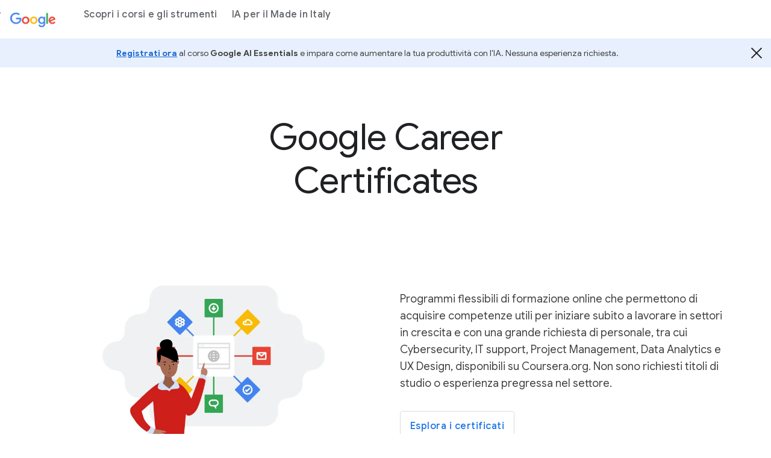

--- FILE ---
content_type: text/html; charset=utf-8
request_url: https://grow.google/intl/it/google-career-certificates/
body_size: 18403
content:


<!DOCTYPE html>
<html class="no-js" lang="it-IT" locale="" dir="ltr">
  <head>
    <meta charset="utf-8" />
    <title>
      I Nostri Corsi Online con Certificato - Italia in Digitale
    </title>
    
    <meta name="description" content="Impara nuove competenze in settori in crescita con i corsi online certificati di Google, programmi di formazione online flessibili e professionali." />
    
    <meta name="viewport" content="width=device-width, initial-scale=1">
    
      

































<script type="application/ld+json">
  {
    "@context": "http://schema.org",
    "@graph": [
      
        {
          "@type": "Webpage",
          "name":  "I Nostri Corsi Online con Certificato - Italia in Digitale",
          "description": "Impara nuove competenze in settori in crescita con i corsi online certificati di Google, programmi di formazione online flessibili e professionali.",
          "url": "https://grow.google/intl/it/google-career-certificates/",
          "@id": "https://grow.google/intl/it/google-career-certificates/#webpage",
          "inLanguage": "English",
          "headline": "I Nostri Corsi Online con Certificato - Italia in Digitale",
          "image": {
            "@type": "ImageObject",
            
            "isFamilyFriendly":"true"
          },
          "publisher": {
            "@type": "Organization",
            "url": "https://www.google.com/",
            "@id": "https://www.google.com/#organization",
            "logo": "https://www.google.com/images/branding/googlelogo/2x/googlelogo_color_272x92dp.png",
            "sameAs": ["https://plus.google.com/+google","https://twitter.com/Google","https://www.instagram.com/google/","https://www.facebook.com/Google/","https://www.youtube.com/user/Google","https://www.linkedin.com/company/google","https://www.wikidata.org/wiki/Q95","https://en.wikipedia.org/wiki/Google"]
          },
          "copyrightHolder": {
            "@type": "Organization",
            "name": "Google",
            "url": "https://www.google.com/",
            "@id": "https://www.google.com/#organization",
            "logo": "https://www.google.com/images/branding/googlelogo/2x/googlelogo_color_272x92dp.png",
            "sameAs": ["https://plus.google.com/+google","https://twitter.com/Google","https://www.instagram.com/google/","https://www.facebook.com/Google/","https://www.youtube.com/user/Google","https://www.linkedin.com/company/google","https://www.wikidata.org/wiki/Q95","https://en.wikipedia.org/wiki/Google"]
          },
          "breadcrumb": {
            "@type": "BreadcrumbList",
            "itemListElement": [
              {
                "@type": "ListItem",
                "position": "1",
                "item": {
                  "@type": "Website",
                  "@id": "https://grow.google",
                  "name": "Grow with Google"
                }
              },
              
                
                  
                  {
                    "@type": "ListItem",
                    "position": "2",
                    "item": {
                      "@type": "Webpage",
                      
                        "@id": "https://grow.google/intl/",
                      
                        "name": "intl"
                    }
                  },
                  
                
                  
                  {
                    "@type": "ListItem",
                    "position": "3",
                    "item": {
                      "@type": "Webpage",
                      
                        "@id": "https://grow.google/intl/it/",
                      
                        "name": "it"
                    }
                  },
                  
                
                  
                  {
                    "@type": "ListItem",
                    "position": "4",
                    "item": {
                      "@type": "Webpage",
                      
                        "@id": "https://grow.google/intl/it/google-career-certificates/",
                      
                        "name": "google-career-certificates"
                    }
                  }
                  
                
              
            ]
          }
        }
      
    ]
  }
</script>

















    
    <meta http-equiv="content-type" content="text/html; charset=UTF-8">
    
      
      <meta property="og:url" content="https://grow.google/intl/it/google-career-certificates/">
      <meta property="og:type" content="website">
      <meta property="og:title" content="I Nostri Corsi Online con Certificato - Italia in Digitale- Grow with Google">
      <meta property="og:description" content="Impara nuove competenze in settori in crescita con i corsi online certificati di Google, programmi di formazione online flessibili e professionali.">
      <meta property="og:image" content="https://grow.google/root/static/images/og-image.png">
      
      <meta name="twitter:card" content="summary">
      <meta name="twitter:site" content="@Google">
      <meta name="twitter:title" content="I Nostri Corsi Online con Certificato - Italia in Digitale- Grow with Google">
      <meta name="twitter:description" content="Impara nuove competenze in settori in crescita con i corsi online certificati di Google, programmi di formazione online flessibili e professionali.">
      <meta property="twitter:image" content="https://grow.google/root/static/images/og-image.png">
    
    

    
    <script>
      let scriptUrlTrustedmin = "/root/static/js/trusted.min.js";
      let scriptElementTrustedmin = document.createElement('script');
      scriptElementTrustedmin.async = false;
      scriptElementTrustedmin.src = scriptUrlTrustedmin;
      document.head.appendChild(scriptElementTrustedmin);
    </script>

    
    <script>
      let scriptUrlGoogletagmanager = "https://www.googletagmanager.com/gtag/js?id=UA-175165319-134";
      let scriptElementGoogletagmanager = document.createElement('script');
      scriptElementGoogletagmanager.async = true;
      scriptElementGoogletagmanager.src = scriptUrlGoogletagmanager;
      document.head.appendChild(scriptElementGoogletagmanager);
    </script>
    <script>
      window.dataLayer = window.dataLayer || [];
      function gtag(){dataLayer.push(arguments);}
      gtag('js', new Date());

      gtag('config', 'UA-175165319-134');
      dataLayer.push({event: 'gwgEmeaRelaunchFlag', gwgEmeaRelaunchFlag: '{"gwgEmeaRelaunchFlag":"yes"}'});
    </script>
    
    <script>
    (function(w,d,s,l,i){w[l]=w[l]||[];w[l].push({'gtm.start':
      new Date().getTime(),event:'gtm.js'});var f=d.getElementsByTagName(s)[0],
      j=d.createElement(s),dl=l!='dataLayer'?'&l='+l:'';j.async=true;j.src=
      'https://www.googletagmanager.com/gtm.js?id='+i+dl;f.parentNode.insertBefore(j,f);
      })(window,document,'script','dataLayer','GTM-TBL2SDW');
</script>

    
    
      
      
      <link href="https://grow.google/intl/it/google-career-certificates/" rel="canonical">
      <link href="https://www.gstatic.com/images/branding/googleg_gradient/1x/googleg_gradient_standard_20dp.png" rel="shortcut icon">

      <link rel="preconnect" href="https://fonts.googleapis.com">
      <link rel="preconnect" href="https://fonts.gstatic.com" crossorigin>
      <link rel="preload" href="https://fonts.googleapis.com/css2?family=Product+Sans&family=Google+Sans+Display:ital@0;1&family=Google+Sans:ital,wght@0,400;0,500;0,700;1,400;1,500;1,700&family=Google+Sans+Text:ital,wght@0,400;0,500;0,700;1,400;1,500;1,700&display=swap" as="style">
      <link rel="stylesheet" href="https://fonts.googleapis.com/css2?family=Product+Sans&family=Google+Sans+Display:ital@0;1&family=Google+Sans:ital,wght@0,400;0,500;0,700;1,400;1,500;1,700&family=Google+Sans+Text:ital,wght@0,400;0,500;0,700;1,400;1,500;1,700&display=swap">
      <link href="https://fonts.googleapis.com/css2?family=Roboto:ital,wght@0,300;0,400;0,500;1,400&display=swap" rel="stylesheet">

      <link href="https://www.gstatic.com/glue/v26_0/glue-material.min.css" rel="stylesheet">
      <link href="https://www.gstatic.com/glue/v26_0/glue.min.css" rel="stylesheet">

      <link rel="stylesheet" href="/root/static/css/emea/emeaSite.min.css">
      <link href="https://www.gstatic.com/glue/cookienotificationbar/cookienotificationbar.min.css" rel="stylesheet">
    
  </head>
  <body class="glue-body project-template project-template-" data-page-id="">
    
  

  

  

  

  

  

  

  

  

  

  

  

  

  

  

  

  

  

  

  

  

  

  

  

  
    <div aria-labelledby="emea-cookie-bar-text"
         class="emea-cookie-bar emea-js-cookie-bar hide"
         role="region">
      <div class="emea-cookie-bar__inner">
        <span class="glue-body emea-cookie-bar__text" id="emea-cookie-bar-text">
          Questo sito utilizza i cookie per erogare i propri servizi e migliorarne la qualità e per analizzare il traffico. Se accetti, i cookie vengono utilizzati anche per la pubblicazione degli annunci e per personalizzare i contenuti e gli annunci visualizzati.
        </span>
        <span class="emea-cookie-bar__buttons ">
          
            <a href="https://policies.google.com/technologies/cookies"
              class="glue-button glue-button--tonal emea-cookie-bar__more"
              aria-label="Scopri di più."
              data-category=""
              data-action=""
              data-label="Scopri di più."
              rel="noopener"
              target="_blank">
              Scopri di più.
            </a>
          
          
            <button class="glue-button glue-button--high-emphasis emea-js-cookie-dissent-button">
              No, grazie
            </button>
          
          
            <button class="glue-button glue-button--high-emphasis emea-js-cookie-consent-button">
              Accetto
            </button>
          
        </span>
      </div>
    </div>
  

  

  

  

  

  

  

  

  

  


    <div hidden>
  <svg class="svg-assets" xmlns="http://www.w3.org/2000/svg">
    <defs>
      <svg id="chevron-left" viewBox="0 0 24 24"><path d="M16.41 5.41L15 4l-8 8 8 8 1.41-1.41L9.83 12"/></svg>
      <svg id="chevron-right" viewBox="0 0 24 24"><path d="M7.59 18.59L9 20l8-8-8-8-1.41 1.41L14.17 12"/></svg>
      <svg id="expand-less" viewBox="0 0 24 24"><path d="M18.59 16.41L20 15l-8-8-8 8 1.41 1.41L12 9.83"/></svg>
      <svg id="expand-more" viewBox="0 0 24 24"><path d="M5.41 7.59L4 9l8 8 8-8-1.41-1.41L12 14.17"/></svg>
      <svg id="arrow-back" viewBox="0 0 24 24"><path d="M20 11H7.83l5.59-5.59L12 4l-8 8 8 8 1.41-1.41L7.83 13H20v-2z"/></svg>
      <svg id="arrow-forward" viewBox="0 0 24 24"><path d="M12 4l-1.41 1.41L16.17 11H4v2h12.17l-5.58 5.59L12 20l8-8-8-8z"/></svg>
      <svg id="arrow-upward" viewBox="0 0 24 24"><path d="M4 12l1.41 1.41L11 7.83V20h2V7.83l5.58 5.59L20 12l-8-8-8 8z"/></svg>
      <svg id="arrow-downward" viewBox="0 0 24 24"><path d="M20 12l-1.41-1.41L13 16.17V4h-2v12.17l-5.58-5.59L4 12l8 8 8-8z"/></svg>
      <svg id="arrow-left" viewBox="0 0 24 24"><path d="M14 7l-5 5 5 5V7z"/></svg>
      <svg id="arrow-right" viewBox="0 0 24 24"><path d="M10 17l5-5-5-5v10z"/></svg>
      <svg id="arrow-drop-up" viewBox="0 0 24 24"><path d="M7 14l5-5 5 5H7z"/></svg>
      <svg id="arrow-drop-down" viewBox="0 0 24 24"><path d="M7 10l5 5 5-5H7z"/></svg>
      <svg id="help" viewBox="0 0 24 24"><path d="M12 2C6.48 2 2 6.48 2 12s4.48 10 10 10 10-4.48 10-10S17.52 2 12 2zm1 17h-2v-2h2v2zm2.07-7.75l-.9.92C13.45 12.9 13 13.5 13 15h-2v-.5c0-1.1.45-2.1 1.17-2.83l1.24-1.26c.37-.36.59-.86.59-1.41 0-1.1-.9-2-2-2s-2 .9-2 2H8c0-2.21 1.79-4 4-4s4 1.79 4 4c0 .88-.36 1.68-.93 2.25z"/></svg>
      <svg id="menu" viewBox="0 0 24 24"><path d="M3 18h18v-2H3v2zm0-5h18v-2H3v2zm0-7v2h18V6H3z"/></svg>
      <svg id="more-vert" viewBox="0 0 24 24"><path d="M12 8c1.1 0 2-.9 2-2s-.9-2-2-2-2 .9-2 2 .9 2 2 2zm0 2c-1.1 0-2 .9-2 2s.9 2 2 2 2-.9 2-2-.9-2-2-2zm0 6c-1.1 0-2 .9-2 2s.9 2 2 2 2-.9 2-2-.9-2-2-2z"/></svg>
      <svg id="drive-pdf" viewBox="0 0 24 24"><path d="M7 11.5h1v-1H7v1zM19 3H5c-1.1 0-2 .9-2 2v14c0 1.1.9 2 2 2h14c1.1 0 2-.9 2-2V5c0-1.1-.9-2-2-2zm-9.5 8.5c0 .83-.67 1.5-1.5 1.5H7v2H5.5V9H8c.83 0 1.5.67 1.5 1.5v1zm10-1H17v1h1.5V13H17v2h-1.5V9h4v1.5zm-5 3c0 .83-.67 1.5-1.5 1.5h-2.5V9H13c.83 0 1.5.67 1.5 1.5v3zm-2.5 0h1v-3h-1v3z"/></svg>
      <svg id="file-download" viewBox="0 0 24 24"><path d="M4 15h2v3h12v-3h2v3c0 1.1-.9 2-2 2H6c-1.1 0-2-.9-2-2m11.59-8.41L13 12.17V4h-2v8.17L8.41 9.59 7 11l5 5 5-5-1.41-1.41z"/></svg>
      <svg id="open-in-new" viewBox="0 0 24 24"><path d="M19 19H5V5h7V3H5a2 2 0 0 0-2 2v14a2 2 0 0 0 2 2h14c1.1 0 2-.9 2-2v-7h-2v7zM14 3v2h3.59l-9.83 9.83 1.41 1.41L19 6.41V10h2V3h-7z"/></svg>
      <svg id="phone" viewBox="0 0 24 24"><path d="M16.01 14.46l-2.62 2.62a16.141 16.141 0 0 1-6.5-6.5l2.62-2.62a.98.98 0 0 0 .27-.9L9.13 3.8c-.09-.46-.5-.8-.98-.8H4c-.56 0-1.03.47-1 1.03a17.92 17.92 0 0 0 2.43 8.01 18.08 18.08 0 0 0 6.5 6.5 17.92 17.92 0 0 0 8.01 2.43c.56.03 1.03-.44 1.03-1v-4.15c0-.48-.34-.89-.8-.98l-3.26-.65a.99.99 0 0 0-.9.27z"/></svg>
      <svg id="email" viewBox="0 0 24 24"><path d="M20 4H4c-1.1 0-2 .9-2 2v12c0 1.1.9 2 2 2h16c1.1 0 2-.9 2-2V6c0-1.1-.9-2-2-2zm-.8 2L12 10.8 4.8 6h14.4zM4 18V7.87l8 5.33 8-5.33V18H4z"/></svg>
      <svg id="instagram" viewBox="0 0 24 24"><path d="M12,0 C15.3,0 15.7,0 17,0 C18.3,0.1 19.1,0.3 19.9,0.6 C20.7,0.9 21.3,1.3 22,2 C22.7,2.7 23.1,3.4 23.3,4.2 C23.6,5 23.8,5.8 23.9,7.1 C24,8.3 24,8.7 24,12 C24,15.3 24,15.7 23.9,16.9 C23.8,18.2 23.6,19 23.3,19.8 C23,20.6 22.6,21.2 21.9,21.9 C21.3,22.6 20.6,23 19.8,23.3 C19,23.6 18.2,23.8 16.9,23.9 C15.7,24 15.3,24 12,24 C8.7,24 8.3,24 7,24 C5.7,23.9 4.9,23.7 4.1,23.4 C3.3,23.1 2.7,22.7 2,22 C1.3,21.3 0.9,20.6 0.7,19.8 C0.4,19 0.2,18.2 0.1,16.9 C0,15.7 0,15.3 0,12 C0,8.7 0,8.3 0.1,7.1 C0.1,5.8 0.3,4.9 0.6,4.1 C0.9,3.4 1.3,2.7 2,2 C2.7,1.3 3.4,0.9 4.1,0.6 C4.9,0.3 5.8,0.1 7.1,0.1 C8.3,0 8.7,0 12,0 Z M12,2.2 C8.8,2.2 8.4,2.2 7.2,2.2 C6,2.3 5.3,2.5 4.9,2.6 C4.4,2.9 4,3.1 3.5,3.5 C3.1,3.9 2.8,4.3 2.6,4.9 C2.5,5.3 2.3,6 2.3,7.2 C2.2,8.4 2.2,8.8 2.2,12 C2.2,15.2 2.2,15.5 2.3,16.8 C2.3,17.9 2.5,18.6 2.7,19 C2.9,19.6 3.2,20 3.6,20.4 C4,20.8 4.4,21.1 5,21.3 C5.4,21.5 6,21.6 7.2,21.7 C8.4,21.8 8.8,21.8 12,21.8 C15.2,21.8 15.5,21.8 16.8,21.7 C17.9,21.7 18.6,21.5 19,21.3 C19.6,21.1 20,20.8 20.4,20.4 C20.8,20 21.1,19.6 21.3,19 C21.5,18.6 21.6,18 21.7,16.8 C21.8,15.6 21.8,15.2 21.8,12 C21.8,8.8 21.8,8.5 21.7,7.2 C21.7,6.1 21.5,5.4 21.3,5 C21.1,4.4 20.8,4 20.4,3.6 C20,3.2 19.6,2.9 19,2.7 C18.6,2.5 18,2.4 16.8,2.3 C15.6,2.2 15.2,2.2 12,2.2 Z M12,5.8 C15.4,5.8 18.2,8.6 18.2,12 C18.2,15.4 15.4,18.2 12,18.2 C8.6,18.2 5.8,15.4 5.8,12 C5.8,8.6 8.6,5.8 12,5.8 Z M12,16 C14.2,16 16,14.2 16,12 C16,9.8 14.2,8 12,8 C9.8,8 8,9.8 8,12 C8,14.2 9.8,16 12,16 Z M18.4,7 C17.6268014,7 17,6.37319865 17,5.6 C17,4.82680135 17.6268014,4.2 18.4,4.2 C19.1731986,4.2 19.8,4.82680135 19.8,5.6 C19.8,6.37319865 19.1731986,7 18.4,7 Z"/></svg>
      <svg id="link" viewBox="0 0 24 24"><path d="M17 7h-4v2h4c1.65 0 3 1.35 3 3s-1.35 3-3 3h-4v2h4c2.76 0 5-2.24 5-5s-2.24-5-5-5zm-6 8H7c-1.65 0-3-1.35-3-3s1.35-3 3-3h4V7H7c-2.76 0-5 2.24-5 5s2.24 5 5 5h4v-2z"/><path d="M8 11h8v2H8z"/></svg>
      <svg id="post-blogger" viewBox="0 0 24 24"><path d="M20 2H4c-1.1 0-1.99.9-1.99 2L2 20c0 1.1.9 2 2 2h16c1.1 0 2-.9 2-2V4c0-1.1-.9-2-2-2zm-4 7v1c0 .55.45 1 1 1s1 .45 1 1v3c0 1.66-1.34 3-3 3H9c-1.66 0-3-1.34-3-3V8c0-1.66 1.34-3 3-3h4c1.66 0 3 1.34 3 3v1zm-6.05 1h2.6c.55 0 1-.45 1-1s-.45-1-1-1h-2.6c-.55 0-1 .45-1 1s.45 1 1 1zM14 13H9.95c-.55 0-1 .45-1 1s.45 1 1 1H14c.55 0 1-.45 1-1s-.45-1-1-1z"/></svg>
      <svg id="post-facebook" viewBox="0 0 24 24"><path d="M20 2H4c-1.1 0-1.99.9-1.99 2L2 20c0 1.1.9 2 2 2h16c1.1 0 2-.9 2-2V4c0-1.1-.9-2-2-2zm-1 2v3h-2c-.55 0-1 .45-1 1v2h3v3h-3v7h-3v-7h-2v-3h2V7.5C13 5.57 14.57 4 16.5 4H19z"/></svg>
      <svg id="post-linkedin" viewBox="0 0 24 24"><path d="M20 2H4c-1.1 0-1.99.9-1.99 2L2 20c0 1.1.9 2 2 2h16c1.1 0 2-.9 2-2V4c0-1.1-.9-2-2-2zM8 19H5v-9h3v9zM6.5 8.31c-1 0-1.81-.81-1.81-1.81S5.5 4.69 6.5 4.69s1.81.81 1.81 1.81S7.5 8.31 6.5 8.31zM19 19h-3v-5.3c0-.83-.67-1.5-1.5-1.5s-1.5.67-1.5 1.5V19h-3v-9h3v1.2c.52-.84 1.59-1.4 2.5-1.4 1.93 0 3.5 1.57 3.5 3.5V19z"/></svg>
      <svg id="share" viewBox="0 0 24 24"><path d="M18 16c-.79 0-1.5.31-2.03.81L8.91 12.7c.05-.23.09-.46.09-.7s-.04-.47-.09-.7l7.05-4.11c.53.5 1.25.81 2.04.81 1.66 0 3-1.34 3-3s-1.34-3-3-3-3 1.34-3 3c0 .24.04.48.09.7L8.04 9.81C7.5 9.31 6.79 9 6 9c-1.66 0-3 1.34-3 3s1.34 3 3 3c.79 0 1.5-.31 2.04-.81l7.05 4.12c-.05.22-.09.45-.09.69 0 1.66 1.34 3 3 3s3-1.34 3-3-1.34-3-3-3zm0-12c.55 0 1 .45 1 1s-.45 1-1 1-1-.45-1-1 .45-1 1-1zM6 13c-.55 0-1-.45-1-1s.45-1 1-1 1 .45 1 1-.45 1-1 1zm12 7c-.55 0-1-.45-1-1s.45-1 1-1 1 .45 1 1-.45 1-1 1z"/></svg>
      <svg id="video-youtube" viewBox="0 0 24 24"><path d="M23.74 7.1s-.23-1.65-.95-2.37c-.91-.96-1.93-.96-2.4-1.02C17.04 3.47 12 3.5 12 3.5s-5.02-.03-8.37.21c-.46.06-1.48.06-2.39 1.02C.52 5.45.28 7.1.28 7.1S.04 9.05 0 10.98V13c.04 1.94.28 3.87.28 3.87s.24 1.65.96 2.38c.91.95 2.1.92 2.64 1.02 1.88.18 7.91.22 8.12.22 0 0 5.05.01 8.4-.23.46-.06 1.48-.06 2.39-1.02.72-.72.96-2.37.96-2.37s.24-1.94.25-3.87v-2.02c-.02-1.93-.26-3.88-.26-3.88zM9.57 15.5V8.49L16 12.13 9.57 15.5z"/></svg>
      <svg id="video-youtube-white" viewBox="0 0 24 24"><path fill="#fff" d="M23.74 7.1s-.23-1.65-.95-2.37c-.91-.96-1.93-.96-2.4-1.02C17.04 3.47 12 3.5 12 3.5s-5.02-.03-8.37.21c-.46.06-1.48.06-2.39 1.02C.52 5.45.28 7.1.28 7.1S.04 9.05 0 10.98V13c.04 1.94.28 3.87.28 3.87s.24 1.65.96 2.38c.91.95 2.1.92 2.64 1.02 1.88.18 7.91.22 8.12.22 0 0 5.05.01 8.4-.23.46-.06 1.48-.06 2.39-1.02.72-.72.96-2.37.96-2.37s.24-1.94.25-3.87v-2.02c-.02-1.93-.26-3.88-.26-3.88zM9.57 15.5V8.49L16 12.13 9.57 15.5z"/></svg>
      <svg id="video-youtube-black" viewBox="0 0 24 24"><path fill="#000" d="M23.74 7.1s-.23-1.65-.95-2.37c-.91-.96-1.93-.96-2.4-1.02C17.04 3.47 12 3.5 12 3.5s-5.02-.03-8.37.21c-.46.06-1.48.06-2.39 1.02C.52 5.45.28 7.1.28 7.1S.04 9.05 0 10.98V13c.04 1.94.28 3.87.28 3.87s.24 1.65.96 2.38c.91.95 2.1.92 2.64 1.02 1.88.18 7.91.22 8.12.22 0 0 5.05.01 8.4-.23.46-.06 1.48-.06 2.39-1.02.72-.72.96-2.37.96-2.37s.24-1.94.25-3.87v-2.02c-.02-1.93-.26-3.88-.26-3.88zM9.57 15.5V8.49L16 12.13 9.57 15.5z"/><polygon fill="#fff" points="9.6,15.5 9.6,8.5 16,12.1 "/></svg>
      <svg id="video-youtube-red" viewBox="0 0 24 24"><path fill="#f00" d="M23.74 7.1s-.23-1.65-.95-2.37c-.91-.96-1.93-.96-2.4-1.02C17.04 3.47 12 3.5 12 3.5s-5.02-.03-8.37.21c-.46.06-1.48.06-2.39 1.02C.52 5.45.28 7.1.28 7.1S.04 9.05 0 10.98V13c.04 1.94.28 3.87.28 3.87s.24 1.65.96 2.38c.91.95 2.1.92 2.64 1.02 1.88.18 7.91.22 8.12.22 0 0 5.05.01 8.4-.23.46-.06 1.48-.06 2.39-1.02.72-.72.96-2.37.96-2.37s.24-1.94.25-3.87v-2.02c-.02-1.93-.26-3.88-.26-3.88zM9.57 15.5V8.49L16 12.13 9.57 15.5z"/><polygon fill="#fff" points="9.6,15.5 9.6,8.5 16,12.1 "/></svg>
      <svg id="video-youtube-white" viewBox="0 0 24 24"><path fill="#fff" d="M23.74 7.1s-.23-1.65-.95-2.37c-.91-.96-1.93-.96-2.4-1.02C17.04 3.47 12 3.5 12 3.5s-5.02-.03-8.37.21c-.46.06-1.48.06-2.39 1.02C.52 5.45.28 7.1.28 7.1S.04 9.05 0 10.98V13c.04 1.94.28 3.87.28 3.87s.24 1.65.96 2.38c.91.95 2.1.92 2.64 1.02 1.88.18 7.91.22 8.12.22 0 0 5.05.01 8.4-.23.46-.06 1.48-.06 2.39-1.02.72-.72.96-2.37.96-2.37s.24-1.94.25-3.87v-2.02c-.02-1.93-.26-3.88-.26-3.88zM9.57 15.5V8.49L16 12.13 9.57 15.5z"/></svg>
      <svg id="close" viewBox="0 0 24 24"><path d="M19 6.41L17.59 5 12 10.59 6.41 5 5 6.41 10.59 12 5 17.59 6.41 19 12 13.41 17.59 19 19 17.59 13.41 12 19 6.41z"/></svg>
      <svg id="expand-all" viewBox="0 0 24 24"><path d="M16.59 9.41L18 8l-6-6-6 6 1.41 1.41L12 4.83l4.59 4.58zM12 19.17l-4.59-4.58L6 16l6 6 6-6-1.41-1.41L12 19.17z"/></svg>
      <svg id="play-circle-filled" viewBox="0 0 24 24"><path d="M12 2C6.48 2 2 6.48 2 12s4.48 10 10 10 10-4.48 10-10S17.52 2 12 2zm-2 14.5v-9l6 4.5-6 4.5z"/></svg>
      <svg id="search" viewBox="0 0 24 24"><path d="M20.49 19l-5.73-5.73C15.53 12.2 16 10.91 16 9.5A6.5 6.5 0 1 0 9.5 16c1.41 0 2.7-.47 3.77-1.24L19 20.49 20.49 19zM5 9.5C5 7.01 7.01 5 9.5 5S14 7.01 14 9.5 11.99 14 9.5 14 5 11.99 5 9.5z"/></svg>
      <svg id="google-color-logo" viewBox="0 0 74 24"><path fill="#4285F4" d="M9.24 8.19v2.46h5.88c-.18 1.38-.64 2.39-1.34 3.1-.86.86-2.2 1.8-4.54 1.8-3.62 0-6.45-2.92-6.45-6.54s2.83-6.54 6.45-6.54c1.95 0 3.38.77 4.43 1.76L15.4 2.5C13.94 1.08 11.98 0 9.24 0 4.28 0 .11 4.04.11 9s4.17 9 9.13 9c2.68 0 4.7-.88 6.28-2.52 1.62-1.62 2.13-3.91 2.13-5.75 0-.57-.04-1.1-.13-1.54H9.24z"/><path fill="#EA4335" d="M25 6.19c-3.21 0-5.83 2.44-5.83 5.81 0 3.34 2.62 5.81 5.83 5.81s5.83-2.46 5.83-5.81c0-3.37-2.62-5.81-5.83-5.81zm0 9.33c-1.76 0-3.28-1.45-3.28-3.52 0-2.09 1.52-3.52 3.28-3.52s3.28 1.43 3.28 3.52c0 2.07-1.52 3.52-3.28 3.52z"/><path fill="#4285F4" d="M53.58 7.49h-.09c-.57-.68-1.67-1.3-3.06-1.3C47.53 6.19 45 8.72 45 12c0 3.26 2.53 5.81 5.43 5.81 1.39 0 2.49-.62 3.06-1.32h.09v.81c0 2.22-1.19 3.41-3.1 3.41-1.56 0-2.53-1.12-2.93-2.07l-2.22.92c.64 1.54 2.33 3.43 5.15 3.43 2.99 0 5.52-1.76 5.52-6.05V6.49h-2.42v1zm-2.93 8.03c-1.76 0-3.1-1.5-3.1-3.52 0-2.05 1.34-3.52 3.1-3.52 1.74 0 3.1 1.5 3.1 3.54.01 2.03-1.36 3.5-3.1 3.5z"/><path fill="#FBBC05" d="M38 6.19c-3.21 0-5.83 2.44-5.83 5.81 0 3.34 2.62 5.81 5.83 5.81s5.83-2.46 5.83-5.81c0-3.37-2.62-5.81-5.83-5.81zm0 9.33c-1.76 0-3.28-1.45-3.28-3.52 0-2.09 1.52-3.52 3.28-3.52s3.28 1.43 3.28 3.52c0 2.07-1.52 3.52-3.28 3.52z"/><path fill="#34A853" d="M58 .24h2.51v17.57H58z"/><path fill="#EA4335" d="M68.26 15.52c-1.3 0-2.22-.59-2.82-1.76l7.77-3.21-.26-.66c-.48-1.3-1.96-3.7-4.97-3.7-2.99 0-5.48 2.35-5.48 5.81 0 3.26 2.46 5.81 5.76 5.81 2.66 0 4.2-1.63 4.84-2.57l-1.98-1.32c-.66.96-1.56 1.6-2.86 1.6zm-.18-7.15c1.03 0 1.91.53 2.2 1.28l-5.25 2.17c0-2.44 1.73-3.45 3.05-3.45z"/></svg>
      <svg id="google-solid-logo" viewBox="0 0 74 24"><path d="M9.24 8.19v2.46h5.88c-.18 1.38-.64 2.39-1.34 3.1-.86.86-2.2 1.8-4.54 1.8-3.62 0-6.45-2.92-6.45-6.54s2.83-6.54 6.45-6.54c1.95 0 3.38.77 4.43 1.76L15.4 2.5C13.94 1.08 11.98 0 9.24 0 4.28 0 .11 4.04.11 9s4.17 9 9.13 9c2.68 0 4.7-.88 6.28-2.52 1.62-1.62 2.13-3.91 2.13-5.75 0-.57-.04-1.1-.13-1.54H9.24zm15.76-2c-3.21 0-5.83 2.44-5.83 5.81 0 3.34 2.62 5.81 5.83 5.81s5.83-2.46 5.83-5.81c0-3.37-2.62-5.81-5.83-5.81zm0 9.33c-1.76 0-3.28-1.45-3.28-3.52 0-2.09 1.52-3.52 3.28-3.52s3.28 1.43 3.28 3.52c0 2.07-1.52 3.52-3.28 3.52zm28.58-8.03h-.09c-.57-.68-1.67-1.3-3.06-1.3C47.53 6.19 45 8.72 45 12c0 3.26 2.53 5.81 5.43 5.81 1.39 0 2.49-.62 3.06-1.32h.09v.81c0 2.22-1.19 3.41-3.1 3.41-1.56 0-2.53-1.12-2.93-2.07l-2.22.92c.64 1.54 2.33 3.43 5.15 3.43 2.99 0 5.52-1.76 5.52-6.05V6.49h-2.42v1zm-2.93 8.03c-1.76 0-3.1-1.5-3.1-3.52 0-2.05 1.34-3.52 3.1-3.52 1.74 0 3.1 1.5 3.1 3.54.01 2.03-1.36 3.5-3.1 3.5zM38 6.19c-3.21 0-5.83 2.44-5.83 5.81 0 3.34 2.62 5.81 5.83 5.81s5.83-2.46 5.83-5.81c0-3.37-2.62-5.81-5.83-5.81zm0 9.33c-1.76 0-3.28-1.45-3.28-3.52 0-2.09 1.52-3.52 3.28-3.52s3.28 1.43 3.28 3.52c0 2.07-1.52 3.52-3.28 3.52zM58 .24h2.51v17.57H58zm10.26 15.28c-1.3 0-2.22-.59-2.82-1.76l7.77-3.21-.26-.66c-.48-1.3-1.96-3.7-4.97-3.7-2.99 0-5.48 2.35-5.48 5.81 0 3.26 2.46 5.81 5.76 5.81 2.66 0 4.2-1.63 4.84-2.57l-1.98-1.32c-.66.96-1.56 1.6-2.86 1.6zm-.18-7.15c1.03 0 1.91.53 2.2 1.28l-5.25 2.17c0-2.44 1.73-3.45 3.05-3.45z"/></svg>
      <svg id="error" viewBox="0 0 24 24"><path d="M12 2C6.48 2 2 6.48 2 12s4.48 10 10 10 10-4.48 10-10S17.52 2 12 2zm1 15h-2v-2h2v2zm0-4h-2V7h2v6z"/></svg>
      <svg id="pause-button" viewBox="0 0 24 24"><path fill-rule="evenodd" clip-rule="evenodd" d="M10 19H6V5H10V19ZM14 19V5H18V19H14Z"/></svg>
      <svg id="play-button" viewBox="0 0 24 24"><path d="M8 5V19L19 12L8 5Z"/></svg>
      <svg id="access-time" viewBox="0 0 10 10"><path fill-rule="evenodd" clip-rule="evenodd" d="M4.995 0C2.235 0 0 2.24 0 5C0 7.76 2.235 10 4.995 10C7.76 10 10 7.76 10 5C10 2.24 7.76 0 4.995 0ZM5.00002 8.99996C2.79002 8.99996 1.00002 7.20996 1.00002 4.99996C1.00002 2.78996 2.79002 0.999959 5.00002 0.999959C7.21002 0.999959 9.00002 2.78996 9.00002 4.99996C9.00002 7.20996 7.21002 8.99996 5.00002 8.99996ZM4.5 2.49996H5.25V5.12496L7.5 6.45996L7.125 7.07496L4.5 5.49996V2.49996Z"/></svg>
      <svg id="arrow-filled" viewBox="0 0 33 33" fill="none" xmlns="http://www.w3.org/2000/svg"><path fill-rule="evenodd" clip-rule="evenodd" d="M16 3C8.26784 3 1.98768 9.26771 1.97249 16.9997C1.95729 24.7317 8.21282 30.9999 15.945 30.9999C23.6771 30.9999 29.9573 24.7317 29.9725 16.9997C29.9877 9.26771 23.7322 3 16 3Z" fill="#1A73E8" /><path fill-rule="evenodd" clip-rule="evenodd" d="M11.149 12.0503V13.795L18.0601 13.8012L10.5302 21.331L11.7677 22.5685L19.2975 15.0387L19.3037 21.9497L21.0485 21.9497V12.0503H11.149Z" fill="white" /></svg>
      <svg role="presentation" id="twitter-logo" class="glue-icon glue-icon--social glue-icon--24px" viewBox="0 0 1200 1227" fill="none" xmlns="http://www.w3.org/2000/svg" aria-hidden="true">
        <path d="M714.163 519.284L1160.89 0H1055.03L667.137 450.887L357.328 0H0L468.492 681.821L0 1226.37H105.866L515.491 750.218L842.672 1226.37H1200L714.137 519.284H714.163ZM569.165 687.828L521.697 619.934L144.011 79.6944H306.615L611.412 515.685L658.88 583.579L1055.08 1150.3H892.476L569.165 687.854V687.828Z" fill="black"/>
      </svg>
    </defs>
  </svg>
</div>

    
    




  <header id="top" class="glue-header glue-header--single emea-header">
    <!-- skip to content component -->
    
      
    
      
    
      
    
      
    
      
    
      
    
      
    
      
    
      
    
      
    
      
    
      
    
      
    
      
    
      
    
      
    
      
    
      
    
      
    
      
    
      
    
      
        <a href="#content" class="glue-header__link glue-header__skip-content">Passa al contenuto principale</a>
      
    
      
    
      
    
      
    
      
    
      
    
      
    
      
    
      
    
      
    
      
    
      
    
      
    
      
    
    <div class="glue-header__bar glue-header__bar--mobile">
      <div class="glue-header__tier">
        <!-- mobile lockup component -->
        <!-- mobile CTA component -->
        <div class="glue-header__container">
          <div class="glue-header__lock-up">
            <!-- Hamburger button component -->
            <div class="glue-header__hamburger">
              
                
              
                
              
                
              
                
              
                
              
                
              
                
              
                
              
                
              
                
              
                
              
                
              
                
              
                
              
                
              
                
              
                
              
                
              
                
              
                
              
                
              
                
                  <button class="glue-header__drawer-toggle-btn" aria-label="Apri il riquadro di navigazione a scomparsa">
                    <svg class="glue-icon glue-icon--24px" role="presentation" aria-hidden="true">
                      <!-- <use xlink:href="/public/icons/glue-icons.svg#menu"></use> -->
                      <use xlink:href="#menu"></use>
                    </svg>
                  </button>
                
              
                
              
                
              
                
              
                
              
                
              
                
              
                
              
                
              
                
              
                
              
                
              
                
              
                
              
            </div>
            <div class="glue-header__logo">
              
              
            
              
            
              
            
              
            
              
            
              
            
              
            
              
            
              
            
              
            
              
            
              
            
              
            
              
            
              
            
              
            
              
            
              
            
              
            
              
            
              
            
              
                <a class="glue-header__logo-link js-back-to-top-target" href="/intl/it/" title="Google">
                  <!-- Logo component -->
                  <div class="glue-header__logo-container ">
                    
                    
                    
                    <picture>
                      <source srcset="https://storage.googleapis.com/grow-with-goog-publish-prod-media/images/uk_cz_header.original.format-webp.webp" type="image/webp">
                      <source srcset="https://storage.googleapis.com/grow-with-goog-publish-prod-media/images/uk_cz_header.original.format-jpeg.jpg" type="image/jpeg">
                      <img loading="lazy" src="https://storage.googleapis.com/grow-with-goog-publish-prod-media/images/uk_cz_header.original.format-jpeg.jpg" alt="Grow with Google logo">
                    </picture>
                    
                  </div>
                  
                </a>
              
            
              
            
              
            
              
            
              
            
              
            
              
            
              
            
              
            
              
            
              
            
              
            
              
            
              
            
            </div>
          </div>
        </div>
      </div>
    </div>
    <div class="glue-header__bar glue-header__bar--desktop glue-header__drawer">
      <div class="glue-header__tier">
        <!-- desktop lockup component -->
        <div class="glue-header__container">
          <div class="glue-header__lock-up">
            <div class="glue-header__logo">
              
                
              
                
              
                
              
                
              
                
              
                
              
                
              
                
              
                
              
                
              
                
              
                
              
                
              
                
              
                
              
                
              
                
              
                
              
                
              
                
              
                
              
                
                  <a class="glue-header__logo-link" href="/intl/it/" title="Google">
                    <!-- Logo component -->
                    <div class="glue-header__logo-container ">
                      
                      
                      
                      <picture>
                        <source srcset="https://storage.googleapis.com/grow-with-goog-publish-prod-media/images/uk_cz_header.original.format-webp.webp" type="image/webp">
                        <source srcset="https://storage.googleapis.com/grow-with-goog-publish-prod-media/images/uk_cz_header.original.format-jpeg.jpg" type="image/jpeg">
                        <img loading="lazy" src="https://storage.googleapis.com/grow-with-goog-publish-prod-media/images/uk_cz_header.original.format-jpeg.jpg" alt="Grow with Google logo">
                      </picture>
                      
                    </div>
                    
                  </a>
                
              
                
              
                
              
                
              
                
              
                
              
                
              
                
              
                
              
                
              
                
              
                
              
                
              
                
              
            </div>
          </div>
        </div>
        <!-- linkbar component -->
        <div class="glue-header__container glue-header__container--linkbar">
          <nav class="glue-header__link-bar">
            <ul class="glue-header__list">
              
                
              
                
              
                
              
                
              
                
              
                
              
                
              
                
              
                
              
                
              
                
              
                
              
                
              
                
              
                
              
                
              
                
              
                
              
                
              
                
              
                
              
                
              
                
              
                
              
                
              
                
              
                
              
                
              
                
              
                
              
                
              
                
              
                
              
                
              
                
                  
                    
                      <li class="glue-header__item" aria-level="1">
                        <a href="/intl/it/courses-and-tools/" class="glue-header__link" data-gtm-tag="menu-selection">
                          Scopri i corsi e gli strumenti
                        </a>
                      </li>
                    
                  
                    
                  
                    
                      <li class="glue-header__item" aria-level="1">
                        <a href="/intl/it/iapermadeinitaly/" class="glue-header__link" data-gtm-tag="menu-selection">
                          IA per il Made in Italy
                        </a>
                      </li>
                    
                  
                
              
            </ul>
          </nav>
        </div>
        <!-- desktop CTA component -->
      </div>
    </div>
    
      
    
      
    
      
    
      
    
      
    
      
    
      
    
      
    
      
    
      
    
      
    
      
    
      
    
      
    
      
    
      
    
      
    
      
    
      
    
      
    
      
    
      
        <div  class="glue-header__drawer-backdrop" aria-label="Chiudi il riquadro di navigazione a scomparsa"></div>
      
    
      
    
      
    
      
    
      
    
      
    
      
    
      
    
      
    
      
    
      
    
      
    
      
    
      
    
  </header>


    













    
    <main id="content" class="page-content" tabindex="-1">
      
  
  
   



<section class="butter-banner">
    <div id="glue_banner" class="glue-banner glue-banner--medium-emphasis" role="complementary">
        
            
                


  <div class="glue-body glue-banner__content gwg-markdown"><p data-block-key="xgvu4"><a href="https://www.coursera.org/learn/google-ai-essentials" data-linktype=external-link target="_blank" rel="nofollow noreferrer">Registrati ora</a> al corso <b>Google AI Essentials</b> e impara come aumentare la tua produttività con l&#x27;IA. Nessuna esperienza richiesta.</p></div>

            
        
      <button class="glue-banner__close-btn" aria-label="Nascondi il banner"></button>
    </div>
</section>

  
  
  
  
  <div class="hero--project">
    
      
      
      
    
      
      
        <div class="hero__text">
          <h1 class="glue-headline
                    glue-headline--headline-1
                    glue-font-weight-regular
                    glue-text-center hero__text--headline page_heading" tabindex="-1" >Google Career Certificates</h1>
          
        </div>
      
      
    
  </div>






<section class="leadin">
  <p hidden id="newtab">
    
      
    
  </p>
    <div class="glue-grid">
      <div class="glue-grid__col glue-grid__col--span-6 glue-spacer-3-bottom glue-text-center glue-order-1 glue-order-1-md glue-order-1-lg glue-order-1-xl ">
        
        
          
            <picture>
              <source srcset="https://storage.googleapis.com/grow-with-goog-publish-prod-media/images/Data_Analytics2x.original.format-webp.webp" type="image/webp">
              <source srcset="https://storage.googleapis.com/grow-with-goog-publish-prod-media/images/Data_Analytics2x.original.format-jpeg.jpg" type="image/jpeg">
              <img src="https://storage.googleapis.com/grow-with-goog-publish-prod-media/images/Data_Analytics2x.original.format-jpeg.jpg" alt="Donna che indica uno schermo in cui vengono visualizzati tutti i diversi Career Certificates." >
            </picture>
          
      </div>
      <div class="leadin__text glue-grid__col glue-grid__col--span-6 glue-grid__col--span-4-sm glue-grid__col--align-middle
           glue-order-2 glue-order-2-md glue-order-2-lg glue-order-2-xl ">
        
        
          
            


  <div class="glue-body--large gwg-markdown"><p data-block-key="78sq9">Programmi flessibili di formazione online che permettono di acquisire competenze utili per iniziare subito a lavorare in settori in crescita e con una grande richiesta di personale, tra cui Cybersecurity, IT support, Project Management, Data Analytics e UX Design, disponibili su Coursera.org. Non sono richiesti titoli di studio o esperienza pregressa nel settore.</p></div>

          
        
        
          <div class="glue-spacer-3-top">
            <a href="https://www.coursera.org/google-career-certificates" class="glue-button glue-button--medium-emphasis leadin__text--btn"
              aria-label=""
              aria-describedby="newtab"
              target="_blank" rel="noopener">
              <span>Esplora i certificati</span>
            </a>
          </div>
        
      </div>
    </div>
</section>






    


<div class="glue-jumplinks jumplinks--bar glue-page" role="navigation">
    <button aria-hidden="true" class="glue-jumplinks__button glue-jumplinks__button--prev">
    <svg role="presentation" class="glue-icon glue-icon--18px">
        <use href="#chevron-left"></use>
    </svg>
    </button>
    <ul class="glue-jumplinks__list" data-glue-jumplink-label="Passa alla sezione all&#x27;interno di una pagina">
    
        <li class="glue-jumplinks__list-item js-jumplinks-item">
        <a class="glue-jumplinks__link" href="#perchecareercertificates" aria-label="">Perché Career Certificates?</a>
        </li>
    
        <li class="glue-jumplinks__list-item js-jumplinks-item">
        <a class="glue-jumplinks__link" href="#googlecareercertificates" aria-label="">Google Career Certificates</a>
        </li>
    
        <li class="glue-jumplinks__list-item js-jumplinks-item">
        <a class="glue-jumplinks__link" href="#borse" aria-label="">Borse</a>
        </li>
    
        <li class="glue-jumplinks__list-item js-jumplinks-item">
        <a class="glue-jumplinks__link" href="#domandefrequenti" aria-label="">Domande frequenti</a>
        </li>
    
    </ul>
    <button aria-hidden="true" class="glue-jumplinks__button glue-jumplinks__button--next">
    <svg role="presentation" class="glue-icon glue-icon--18px">
        <use href="#chevron-right"></use>
    </svg>
    </button>
</div>







<section class="glue-page details">
    
        
            


<div id="perchecareercertificates" class="glue-page projects-headline__text">
    
        <p class="glue-eyebrow glue-text-center projects-headline__text--eyebrow">Perché Career Certificates?</p>
    
    
        <h2 class="glue-headline glue-headline--headline-2 glue-font-weight-regular glue-text-center">Accedere a nuove opportunità di lavoro</h2>
    
    
    
</div>

        
        
        
    
        
        
            



<ul class="details--list details--list__card">
    
    <li class="details--list__card--point" aria-label="">
            <div class="">
                <div class="details--list__bullet--icon">
                    <span class="glue-button glue-button--low-emphasis glue-button--icon-right">
                        <svg width="24" height="24" viewBox="0 0 24 24" fill="none" xmlns="http://www.w3.org/2000/svg" role="presentation">
                            <rect width="24" height="24" rx="12" fill="#1A73E8"/>
                            <path d="M9.89266 14.9434L6.95266 12.0034L5.97266 12.9834L9.89266 16.9034L18.2927 8.50344L17.3127 7.52344L9.89266 14.9434Z" fill="white"/>
                        </svg>
                    </span>
                </div>
                <div class="details--list__text">
                    <p class="glue-headline glue-headline--headline-5">Nessuna esperienza necessaria</p>
                    <p class="glue-caption"><p data-block-key="k2fiy">Acquisisci competenze professionali, senza bisogno di un titolo di studio o di esperienza nel settore.</p></p>
                </div>
            </div>
    </li>
    
    <li class="details--list__card--point" aria-label="">
            <div class="">
                <div class="details--list__bullet--icon">
                    <span class="glue-button glue-button--low-emphasis glue-button--icon-right">
                        <svg width="24" height="24" viewBox="0 0 24 24" fill="none" xmlns="http://www.w3.org/2000/svg" role="presentation">
                            <rect width="24" height="24" rx="12" fill="#1A73E8"/>
                            <path d="M9.89266 14.9434L6.95266 12.0034L5.97266 12.9834L9.89266 16.9034L18.2927 8.50344L17.3127 7.52344L9.89266 14.9434Z" fill="white"/>
                        </svg>
                    </span>
                </div>
                <div class="details--list__text">
                    <p class="glue-headline glue-headline--headline-5">Impara con i tuoi tempi</p>
                    <p class="glue-caption"><p data-block-key="a353j">Completa il programma online al ritmo che preferisci.</p></p>
                </div>
            </div>
    </li>
    
    <li class="details--list__card--point" aria-label="">
            <div class="">
                <div class="details--list__bullet--icon">
                    <span class="glue-button glue-button--low-emphasis glue-button--icon-right">
                        <svg width="24" height="24" viewBox="0 0 24 24" fill="none" xmlns="http://www.w3.org/2000/svg" role="presentation">
                            <rect width="24" height="24" rx="12" fill="#1A73E8"/>
                            <path d="M9.89266 14.9434L6.95266 12.0034L5.97266 12.9834L9.89266 16.9034L18.2927 8.50344L17.3127 7.52344L9.89266 14.9434Z" fill="white"/>
                        </svg>
                    </span>
                </div>
                <div class="details--list__text">
                    <p class="glue-headline glue-headline--headline-5">Fatti notare dalle aziende</p>
                    <p class="glue-caption"><p data-block-key="a353j">Rendi competitivo il tuo curriculum grazie a un titolo rilasciato da Google.</p></p>
                </div>
            </div>
    </li>
    
    <li class="details--list__card--point" aria-label="">
            <div class="">
                <div class="details--list__bullet--icon">
                    <span class="glue-button glue-button--low-emphasis glue-button--icon-right">
                        <svg width="24" height="24" viewBox="0 0 24 24" fill="none" xmlns="http://www.w3.org/2000/svg" role="presentation">
                            <rect width="24" height="24" rx="12" fill="#1A73E8"/>
                            <path d="M9.89266 14.9434L6.95266 12.0034L5.97266 12.9834L9.89266 16.9034L18.2927 8.50344L17.3127 7.52344L9.89266 14.9434Z" fill="white"/>
                        </svg>
                    </span>
                </div>
                <div class="details--list__text">
                    <p class="glue-headline glue-headline--headline-5">Borse di studio disponibili</p>
                    <p class="glue-caption"><p data-block-key="a353j">I nostri partner locali danno accesso ai corsi senza costi e sostengono i partecipanti nel loro percorso di apprendimento.</p></p>
                </div>
            </div>
    </li>
    
</ul>

        
        
    
</section>





<section data-scroll-section-end class="projects-card--collections">

    
    


<div id="googlecareercertificates" class="glue-page projects-headline__text">
    
        <p class="glue-eyebrow glue-text-center projects-headline__text--eyebrow">Google Career Certificates</p>
    
    
        <h2 class="glue-headline glue-headline--headline-2 glue-font-weight-regular glue-text-center">Ottieni una certificazione in settori in crescita e con una grande richiesta.</h2>
    
    
    
</div>

    
    
    

    
    
    




<div class="card-section glue-page">
    <p hidden id="newtab">
        
          
        
    </p>
    
        <ul class="glue-grid glue-cards glue-cards-span-7">
            
            <li class="glue-grid__col glue-grid__col--span-4 glue-grid__col--span-6-md">
                <a class="glue-card glue-card--border" href="https://www.coursera.org/learn/google-prompting-essentials"
                    data-gtm-tag="course-card"
                     target="_blank" rel="noopener"
                    aria-labelledby="head-c7ba16a7-e026-46ef-96d0-6f8dec2f41a4-1 desc-c7ba16a7-e026-46ef-96d0-6f8dec2f41a4-1
                    newtab">
                    <div aria-label="" class="glue-card__inner">
                        
                            
                            
                            <div class="card-section--image img-contain">
                                <picture class="glue-card__asset">
                                    <source srcset="https://storage.googleapis.com/grow-with-goog-publish-prod-media/images/img_303X170px2x.original.format-webp.webp" type="image/webp">
                                    <source srcset="https://storage.googleapis.com/grow-with-goog-publish-prod-media/images/img_303X170px2x.original.format-jpeg.jpg" type="image/jpeg">
                                    <img role="presentation" loading="lazy" src="https://storage.googleapis.com/grow-with-goog-publish-prod-media/images/img_303X170px2x.original.format-jpeg.jpg" alt=""
                                        width="606" height="340">
                                </picture>
                            </div>
                        
                        
                            <div class="glue-card__content">
                                <p id="head-c7ba16a7-e026-46ef-96d0-6f8dec2f41a4-1" class="glue-headline glue-headline--headline-5">Google Prompting Essentials</p>
                                <p id="desc-c7ba16a7-e026-46ef-96d0-6f8dec2f41a4-1" class="glue-caption">Impara a scrivere prompt efficaci in 5 passaggi per creare contenuti, analizzare dati e riassumere documenti più velocemente.</p>
                            </div>
                        
                        
                            <div class="glue-card__cta  glue-card__cta--arrow ">
                                <span class="glue-button glue-button--low-emphasis glue-button--icon-right">
                                
                                    
                                    <svg aria-hidden="true" class="glue-icon glue-icon--arrow-forward" role="presentation" width="33" height="33" viewBox="0 0 33 33" fill="none" xmlns="http://www.w3.org/2000/svg">
                                        <path fill-rule="evenodd" clip-rule="evenodd" d="M16 3C8.26784 3 1.98768 9.26771 1.97249 16.9997C1.95729 24.7317 8.21282 30.9999 15.945 30.9999C23.6771 30.9999 29.9573 24.7317 29.9725 16.9997C29.9877 9.26771 23.7322 3 16 3Z" fill="#1A73E8"/>
                                        <path fill-rule="evenodd" clip-rule="evenodd" d="M11.1529 12.0503V13.795L18.064 13.8012L10.5342 21.331L11.7716 22.5685L19.3014 15.0387L19.3076 21.9497L21.0524 21.9497V12.0503H11.1529Z" fill="white"/>
                                    </svg>
                                    
                                
                                </span>
                            </div>
                        
                    </div>
                </a>
            </li>
            
            <li class="glue-grid__col glue-grid__col--span-4 glue-grid__col--span-6-md">
                <a class="glue-card glue-card--border" href="https://www.coursera.org/learn/google-ai-essentials"
                    data-gtm-tag="course-card"
                     target="_blank" rel="noopener"
                    aria-labelledby="head-c7ba16a7-e026-46ef-96d0-6f8dec2f41a4-2 desc-c7ba16a7-e026-46ef-96d0-6f8dec2f41a4-2
                    newtab">
                    <div aria-label="" class="glue-card__inner">
                        
                            
                            
                            <div class="card-section--image">
                                <picture class="glue-card__asset">
                                    <source srcset="https://storage.googleapis.com/grow-with-goog-publish-prod-media/images/AI_Essentials_Career_Certificate_N.original.format-webp.webp" type="image/webp">
                                    <source srcset="https://storage.googleapis.com/grow-with-goog-publish-prod-media/images/AI_Essentials_Career_Certificate_NE.original.format-jpeg.jpg" type="image/jpeg">
                                    <img role="presentation" loading="lazy" src="https://storage.googleapis.com/grow-with-goog-publish-prod-media/images/AI_Essentials_Career_Certificate_NE.original.format-jpeg.jpg" alt=""
                                        width="910" height="478">
                                </picture>
                            </div>
                        
                        
                            <div class="glue-card__content">
                                <p id="head-c7ba16a7-e026-46ef-96d0-6f8dec2f41a4-2" class="glue-headline glue-headline--headline-5">Google AI Essentials</p>
                                <p id="desc-c7ba16a7-e026-46ef-96d0-6f8dec2f41a4-2" class="glue-caption">Impara dagli esperti di IA di Google e acquisisci le competenze necessarie per aumentare la tua produttività e utilizzare l'IA nel mondo reale. Nessuna esperienza richiesta.</p>
                            </div>
                        
                        
                            <div class="glue-card__cta  glue-card__cta--arrow ">
                                <span class="glue-button glue-button--low-emphasis glue-button--icon-right">
                                
                                    
                                    <svg aria-hidden="true" class="glue-icon glue-icon--arrow-forward" role="presentation" width="33" height="33" viewBox="0 0 33 33" fill="none" xmlns="http://www.w3.org/2000/svg">
                                        <path fill-rule="evenodd" clip-rule="evenodd" d="M16 3C8.26784 3 1.98768 9.26771 1.97249 16.9997C1.95729 24.7317 8.21282 30.9999 15.945 30.9999C23.6771 30.9999 29.9573 24.7317 29.9725 16.9997C29.9877 9.26771 23.7322 3 16 3Z" fill="#1A73E8"/>
                                        <path fill-rule="evenodd" clip-rule="evenodd" d="M11.1529 12.0503V13.795L18.064 13.8012L10.5342 21.331L11.7716 22.5685L19.3014 15.0387L19.3076 21.9497L21.0524 21.9497V12.0503H11.1529Z" fill="white"/>
                                    </svg>
                                    
                                
                                </span>
                            </div>
                        
                    </div>
                </a>
            </li>
            
            <li class="glue-grid__col glue-grid__col--span-4 glue-grid__col--span-6-md">
                <a class="glue-card glue-card--border" href="https://www.coursera.org/google-certificates/cybersecurity-certificate"
                    data-gtm-tag="course-card"
                     target="_blank" rel="noopener"
                    aria-labelledby="head-c7ba16a7-e026-46ef-96d0-6f8dec2f41a4-3 desc-c7ba16a7-e026-46ef-96d0-6f8dec2f41a4-3
                    newtab">
                    <div aria-label="" class="glue-card__inner">
                        
                            
                            
                            <div class="card-section--image">
                                <picture class="glue-card__asset">
                                    <source srcset="https://storage.googleapis.com/grow-with-goog-publish-prod-media/images/New_GWG_site__800_x_421_px_1.original.format-webp.webp" type="image/webp">
                                    <source srcset="https://storage.googleapis.com/grow-with-goog-publish-prod-media/images/New_GWG_site__800_x_421_px_1.original.format-jpeg.jpg" type="image/jpeg">
                                    <img role="presentation" loading="lazy" src="https://storage.googleapis.com/grow-with-goog-publish-prod-media/images/New_GWG_site__800_x_421_px_1.original.format-jpeg.jpg" alt=""
                                        width="800" height="421">
                                </picture>
                            </div>
                        
                        
                            <div class="glue-card__content">
                                <p id="head-c7ba16a7-e026-46ef-96d0-6f8dec2f41a4-3" class="glue-headline glue-headline--headline-5">Cybersecurity</p>
                                <p id="desc-c7ba16a7-e026-46ef-96d0-6f8dec2f41a4-3" class="glue-caption">Ottieni competenze sulla cybersicurezza: impara a identificare le minacce, le vulnerabilità e i rischi più comuni e le tecniche per ridurli.</p>
                            </div>
                        
                        
                            <div class="glue-card__cta  glue-card__cta--arrow ">
                                <span class="glue-button glue-button--low-emphasis glue-button--icon-right">
                                
                                    
                                    <svg aria-hidden="true" class="glue-icon glue-icon--arrow-forward" role="presentation" width="33" height="33" viewBox="0 0 33 33" fill="none" xmlns="http://www.w3.org/2000/svg">
                                        <path fill-rule="evenodd" clip-rule="evenodd" d="M16 3C8.26784 3 1.98768 9.26771 1.97249 16.9997C1.95729 24.7317 8.21282 30.9999 15.945 30.9999C23.6771 30.9999 29.9573 24.7317 29.9725 16.9997C29.9877 9.26771 23.7322 3 16 3Z" fill="#1A73E8"/>
                                        <path fill-rule="evenodd" clip-rule="evenodd" d="M11.1529 12.0503V13.795L18.064 13.8012L10.5342 21.331L11.7716 22.5685L19.3014 15.0387L19.3076 21.9497L21.0524 21.9497V12.0503H11.1529Z" fill="white"/>
                                    </svg>
                                    
                                
                                </span>
                            </div>
                        
                    </div>
                </a>
            </li>
            
            <li class="glue-grid__col glue-grid__col--span-4 glue-grid__col--span-6-md">
                <a class="glue-card glue-card--border" href="https://www.coursera.org/google-certificates/data-analytics-certificate"
                    data-gtm-tag="course-card"
                     target="_blank" rel="noopener"
                    aria-labelledby="head-c7ba16a7-e026-46ef-96d0-6f8dec2f41a4-4 desc-c7ba16a7-e026-46ef-96d0-6f8dec2f41a4-4
                    newtab">
                    <div aria-label="" class="glue-card__inner">
                        
                            
                            
                            <div class="card-section--image">
                                <picture class="glue-card__asset">
                                    <source srcset="https://storage.googleapis.com/grow-with-goog-publish-prod-media/images/Data.original.format-webp.webp" type="image/webp">
                                    <source srcset="https://storage.googleapis.com/grow-with-goog-publish-prod-media/images/Data.original.format-jpeg.jpg" type="image/jpeg">
                                    <img role="presentation" loading="lazy" src="https://storage.googleapis.com/grow-with-goog-publish-prod-media/images/Data.original.format-jpeg.jpg" alt=""
                                        width="455" height="239">
                                </picture>
                            </div>
                        
                        
                            <div class="glue-card__content">
                                <p id="head-c7ba16a7-e026-46ef-96d0-6f8dec2f41a4-4" class="glue-headline glue-headline--headline-5">Data Analytics</p>
                                <p id="desc-c7ba16a7-e026-46ef-96d0-6f8dec2f41a4-4" class="glue-caption">Gli analisti raccolgono, trasformano e organizzano i dati per aiutare a prendere decisioni aziendali consapevoli.</p>
                            </div>
                        
                        
                            <div class="glue-card__cta  glue-card__cta--arrow ">
                                <span class="glue-button glue-button--low-emphasis glue-button--icon-right">
                                
                                    
                                    <svg aria-hidden="true" class="glue-icon glue-icon--arrow-forward" role="presentation" width="33" height="33" viewBox="0 0 33 33" fill="none" xmlns="http://www.w3.org/2000/svg">
                                        <path fill-rule="evenodd" clip-rule="evenodd" d="M16 3C8.26784 3 1.98768 9.26771 1.97249 16.9997C1.95729 24.7317 8.21282 30.9999 15.945 30.9999C23.6771 30.9999 29.9573 24.7317 29.9725 16.9997C29.9877 9.26771 23.7322 3 16 3Z" fill="#1A73E8"/>
                                        <path fill-rule="evenodd" clip-rule="evenodd" d="M11.1529 12.0503V13.795L18.064 13.8012L10.5342 21.331L11.7716 22.5685L19.3014 15.0387L19.3076 21.9497L21.0524 21.9497V12.0503H11.1529Z" fill="white"/>
                                    </svg>
                                    
                                
                                </span>
                            </div>
                        
                    </div>
                </a>
            </li>
            
            <li class="glue-grid__col glue-grid__col--span-4 glue-grid__col--span-6-md">
                <a class="glue-card glue-card--border" href="https://www.coursera.org/google-certificates/it-support-certificate"
                    data-gtm-tag="course-card"
                     target="_blank" rel="noopener"
                    aria-labelledby="head-c7ba16a7-e026-46ef-96d0-6f8dec2f41a4-5 desc-c7ba16a7-e026-46ef-96d0-6f8dec2f41a4-5
                    newtab">
                    <div aria-label="" class="glue-card__inner">
                        
                            
                            
                            <div class="card-section--image">
                                <picture class="glue-card__asset">
                                    <source srcset="https://storage.googleapis.com/grow-with-goog-publish-prod-media/images/IT.original.format-webp.webp" type="image/webp">
                                    <source srcset="https://storage.googleapis.com/grow-with-goog-publish-prod-media/images/IT.original.format-jpeg.jpg" type="image/jpeg">
                                    <img role="presentation" loading="lazy" src="https://storage.googleapis.com/grow-with-goog-publish-prod-media/images/IT.original.format-jpeg.jpg" alt=""
                                        width="455" height="239">
                                </picture>
                            </div>
                        
                        
                            <div class="glue-card__content">
                                <p id="head-c7ba16a7-e026-46ef-96d0-6f8dec2f41a4-5" class="glue-headline glue-headline--headline-5">IT Support</p>
                                <p id="desc-c7ba16a7-e026-46ef-96d0-6f8dec2f41a4-5" class="glue-caption">Gli specialisti IT risolvono i problemi relativi a computer e reti, affinché funzionino correttamente.</p>
                            </div>
                        
                        
                            <div class="glue-card__cta  glue-card__cta--arrow ">
                                <span class="glue-button glue-button--low-emphasis glue-button--icon-right">
                                
                                    
                                    <svg aria-hidden="true" class="glue-icon glue-icon--arrow-forward" role="presentation" width="33" height="33" viewBox="0 0 33 33" fill="none" xmlns="http://www.w3.org/2000/svg">
                                        <path fill-rule="evenodd" clip-rule="evenodd" d="M16 3C8.26784 3 1.98768 9.26771 1.97249 16.9997C1.95729 24.7317 8.21282 30.9999 15.945 30.9999C23.6771 30.9999 29.9573 24.7317 29.9725 16.9997C29.9877 9.26771 23.7322 3 16 3Z" fill="#1A73E8"/>
                                        <path fill-rule="evenodd" clip-rule="evenodd" d="M11.1529 12.0503V13.795L18.064 13.8012L10.5342 21.331L11.7716 22.5685L19.3014 15.0387L19.3076 21.9497L21.0524 21.9497V12.0503H11.1529Z" fill="white"/>
                                    </svg>
                                    
                                
                                </span>
                            </div>
                        
                    </div>
                </a>
            </li>
            
            <li class="glue-grid__col glue-grid__col--span-4 glue-grid__col--span-6-md">
                <a class="glue-card glue-card--border" href="https://www.coursera.org/google-certificates/project-management-certificate"
                    data-gtm-tag="course-card"
                     target="_blank" rel="noopener"
                    aria-labelledby="head-c7ba16a7-e026-46ef-96d0-6f8dec2f41a4-6 desc-c7ba16a7-e026-46ef-96d0-6f8dec2f41a4-6
                    newtab">
                    <div aria-label="" class="glue-card__inner">
                        
                            
                            
                            <div class="card-section--image">
                                <picture class="glue-card__asset">
                                    <source srcset="https://storage.googleapis.com/grow-with-goog-publish-prod-media/images/Data_Analytics2x.original.format-webp.webp" type="image/webp">
                                    <source srcset="https://storage.googleapis.com/grow-with-goog-publish-prod-media/images/Data_Analytics2x.original.format-jpeg.jpg" type="image/jpeg">
                                    <img role="presentation" loading="lazy" src="https://storage.googleapis.com/grow-with-goog-publish-prod-media/images/Data_Analytics2x.original.format-jpeg.jpg" alt=""
                                        width="908" height="478">
                                </picture>
                            </div>
                        
                        
                            <div class="glue-card__content">
                                <p id="head-c7ba16a7-e026-46ef-96d0-6f8dec2f41a4-6" class="glue-headline glue-headline--headline-5">Project Management</p>
                                <p id="desc-c7ba16a7-e026-46ef-96d0-6f8dec2f41a4-6" class="glue-caption">I project manager si assicurano che i progetti all'interno dell'organizzazione vengano gestiti e completati nel migliore dei modi.</p>
                            </div>
                        
                        
                            <div class="glue-card__cta  glue-card__cta--arrow ">
                                <span class="glue-button glue-button--low-emphasis glue-button--icon-right">
                                
                                    
                                    <svg aria-hidden="true" class="glue-icon glue-icon--arrow-forward" role="presentation" width="33" height="33" viewBox="0 0 33 33" fill="none" xmlns="http://www.w3.org/2000/svg">
                                        <path fill-rule="evenodd" clip-rule="evenodd" d="M16 3C8.26784 3 1.98768 9.26771 1.97249 16.9997C1.95729 24.7317 8.21282 30.9999 15.945 30.9999C23.6771 30.9999 29.9573 24.7317 29.9725 16.9997C29.9877 9.26771 23.7322 3 16 3Z" fill="#1A73E8"/>
                                        <path fill-rule="evenodd" clip-rule="evenodd" d="M11.1529 12.0503V13.795L18.064 13.8012L10.5342 21.331L11.7716 22.5685L19.3014 15.0387L19.3076 21.9497L21.0524 21.9497V12.0503H11.1529Z" fill="white"/>
                                    </svg>
                                    
                                
                                </span>
                            </div>
                        
                    </div>
                </a>
            </li>
            
            <li class="glue-grid__col glue-grid__col--span-4 glue-grid__col--span-6-md">
                <a class="glue-card glue-card--border" href="https://www.coursera.org/google-certificates/ux-design-certificate"
                     target="_blank" rel="noopener"
                    aria-labelledby="head-c7ba16a7-e026-46ef-96d0-6f8dec2f41a4-7 desc-c7ba16a7-e026-46ef-96d0-6f8dec2f41a4-7
                    newtab">
                    <div aria-label="" class="glue-card__inner">
                        
                            
                            
                            <div class="card-section--image">
                                <picture class="glue-card__asset">
                                    <source srcset="https://storage.googleapis.com/grow-with-goog-publish-prod-media/images/UX.original.format-webp.webp" type="image/webp">
                                    <source srcset="https://storage.googleapis.com/grow-with-goog-publish-prod-media/images/UX.original.format-jpeg.jpg" type="image/jpeg">
                                    <img role="presentation" loading="lazy" src="https://storage.googleapis.com/grow-with-goog-publish-prod-media/images/UX.original.format-jpeg.jpg" alt=""
                                        width="455" height="239">
                                </picture>
                            </div>
                        
                        
                            <div class="glue-card__content">
                                <p id="head-c7ba16a7-e026-46ef-96d0-6f8dec2f41a4-7" class="glue-headline glue-headline--headline-5">UX Design</p>
                                <p id="desc-c7ba16a7-e026-46ef-96d0-6f8dec2f41a4-7" class="glue-caption">Gli UX designer rendono i prodotti digitali e fisici più semplici e piacevoli da usare.</p>
                            </div>
                        
                        
                            <div class="glue-card__cta  glue-card__cta--arrow ">
                                <span class="glue-button glue-button--low-emphasis glue-button--icon-right">
                                
                                    
                                    <svg aria-hidden="true" class="glue-icon glue-icon--arrow-forward" role="presentation" width="33" height="33" viewBox="0 0 33 33" fill="none" xmlns="http://www.w3.org/2000/svg">
                                        <path fill-rule="evenodd" clip-rule="evenodd" d="M16 3C8.26784 3 1.98768 9.26771 1.97249 16.9997C1.95729 24.7317 8.21282 30.9999 15.945 30.9999C23.6771 30.9999 29.9573 24.7317 29.9725 16.9997C29.9877 9.26771 23.7322 3 16 3Z" fill="#1A73E8"/>
                                        <path fill-rule="evenodd" clip-rule="evenodd" d="M11.1529 12.0503V13.795L18.064 13.8012L10.5342 21.331L11.7716 22.5685L19.3014 15.0387L19.3076 21.9497L21.0524 21.9497V12.0503H11.1529Z" fill="white"/>
                                    </svg>
                                    
                                
                                </span>
                            </div>
                        
                    </div>
                </a>
            </li>
            
        </ul>
    
</div>


    
    

</section>





<section class="logowallsection">
    
        
         


<div id="borse" class="glue-page projects-headline__text">
    
        <p class="glue-eyebrow glue-text-center projects-headline__text--eyebrow">Borse</p>
    
    
        <h2 class="glue-headline glue-headline--headline-2 glue-font-weight-regular glue-text-center">Un aiuto per accedere a nuove opportunità di apprendimento</h2>
    
    
    
        <div class="glue-font-weight-regular glue-text-center projects-headline__text--subcopy"><p data-block-key="zpuc2">Stiamo offrendo borse di studio in Europa, Medio Oriente e Africa attraverso i nostri partner. 4.000 di queste borse di studio saranno distribuite in Italia grazie alla collaborazione con partner locali.</p></div>
    
</div>

        
        
        
        
    
        
        
        
            <div class="logoswall" data-logoswall>
                


<div class="logo-wall__tab glue-page">
  
    <div class="logo-wall__item">
      
      
      <picture>
        <source srcset="https://storage.googleapis.com/grow-with-goog-publish-prod-media/images/fondimpresa.original.format-webp.webp" type="image/webp">
        <source srcset="https://storage.googleapis.com/grow-with-goog-publish-prod-media/images/fondimpresa.original.format-jpeg.jpg" type="image/jpeg">
        <img src="https://storage.googleapis.com/grow-with-goog-publish-prod-media/images/fondimpresa.original.format-jpeg.jpg" class="logo-wall__image"
            alt="fondimpresa" width="168" height="80">
      </picture>
    </div>
  
    <div class="logo-wall__item">
      
      
      <picture>
        <source srcset="https://storage.googleapis.com/grow-with-goog-publish-prod-media/images/ITS.original.format-webp.webp" type="image/webp">
        <source srcset="https://storage.googleapis.com/grow-with-goog-publish-prod-media/images/ITS.original.format-jpeg.jpg" type="image/jpeg">
        <img src="https://storage.googleapis.com/grow-with-goog-publish-prod-media/images/ITS.original.format-jpeg.jpg" class="logo-wall__image"
            alt="ITS" width="168" height="80">
      </picture>
    </div>
  
    <div class="logo-wall__item">
      
      
      <picture>
        <source srcset="https://storage.googleapis.com/grow-with-goog-publish-prod-media/images/upa.original.format-webp.webp" type="image/webp">
        <source srcset="https://storage.googleapis.com/grow-with-goog-publish-prod-media/images/upa.original.format-jpeg.jpg" type="image/jpeg">
        <img src="https://storage.googleapis.com/grow-with-goog-publish-prod-media/images/upa.original.format-jpeg.jpg" class="logo-wall__image"
            alt="upa" width="168" height="80">
      </picture>
    </div>
  
    <div class="logo-wall__item">
      
      
      <picture>
        <source srcset="https://storage.googleapis.com/grow-with-goog-publish-prod-media/images/UNA.original.format-webp.webp" type="image/webp">
        <source srcset="https://storage.googleapis.com/grow-with-goog-publish-prod-media/images/UNA.original.format-jpeg.jpg" type="image/jpeg">
        <img src="https://storage.googleapis.com/grow-with-goog-publish-prod-media/images/UNA.original.format-jpeg.jpg" class="logo-wall__image"
            alt="UNA" width="168" height="80">
      </picture>
    </div>
  
    <div class="logo-wall__item">
      
      
      <picture>
        <source srcset="https://storage.googleapis.com/grow-with-goog-publish-prod-media/images/iaa.original.format-webp.webp" type="image/webp">
        <source srcset="https://storage.googleapis.com/grow-with-goog-publish-prod-media/images/iaa.original.format-jpeg.jpg" type="image/jpeg">
        <img src="https://storage.googleapis.com/grow-with-goog-publish-prod-media/images/iaa.original.format-jpeg.jpg" class="logo-wall__image"
            alt="iaa" width="168" height="80">
      </picture>
    </div>
  
    <div class="logo-wall__item">
      
      
      <picture>
        <source srcset="https://storage.googleapis.com/grow-with-goog-publish-prod-media/images/Academy_Rapido.original.format-webp.webp" type="image/webp">
        <source srcset="https://storage.googleapis.com/grow-with-goog-publish-prod-media/images/Academy_Rapido.original.format-jpeg.jpg" type="image/jpeg">
        <img src="https://storage.googleapis.com/grow-with-goog-publish-prod-media/images/Academy_Rapido.original.format-jpeg.jpg" class="logo-wall__image"
            alt="Academy Rapido" width="168" height="80">
      </picture>
    </div>
  
</div>

            </div>
        
        
    
</section>





<section class="accordian">

    


<div id="domandefrequenti" class="glue-page projects-headline__text">
    
    
        <h2 class="glue-headline glue-headline--headline-2 glue-font-weight-regular glue-text-center">Domande frequenti</h2>
    
    
    
</div>


    



<section class="glue-page">
    <div class="glue-grid">
      <div class="glue-grid__col glue-grid__col--span-2
          glue-grid__col--span-0-sm"></div>
      <div class="glue-grid__col glue-grid__col--span-8">

        <div class="glue-expansion-panels">
          
          <div class="glue-expansion-panels__header expand-btn">
            
            <button aria-label="Attiva o disattiva tutti i riquadri del gruppo"
                    id="mypanels-toggle-all"
                    class="glue-expansion-panels__toggle-all glue-button
                           glue-button--low-emphasis glue-button--icon-right">
              <span class="glue-expansion-panels__toggle-text
                           glue-expansion-panels__toggle-text--expanded">Espandi tutto</span>
              <span class="glue-expansion-panels__toggle-text
                           glue-expansion-panels__toggle-text--collapsed">Comprimi tutto</span>
              <svg role="presentation" aria-hidden="true" class="glue-icon">
                <use xlink:href="#expand-all"></use>
              </svg>
            </button>
          </div>
          
          
          <div class="glue-expansion-panel">
            <h3 class="glue-expansion-panel__toggle">
              <span class="glue-expansion-panel__button" id="mypanels-1-toggle"
                   data-glue-expansion-panel-toggle-for="mypanels-1-content">
                <span class="glue-expansion-panel__header-text">Quanto costano i Google Career Certificates?</span>
                <svg role="presentation" aria-hidden="true"
                     class="glue-icon glue-expansion-panel__header-arrow">
                  <use xlink:href="#expand-more"></use>
                </svg>
              </span>
            </h3>
            <div class="glue-expansion-panel__content" id="mypanels-1-content">
              <div>
                <p><p data-block-key="8q9z2">Un corso per un Google Career Certificate prevede la tariffa mensile standard di Coursera relativa al tuo paese, che varia in base al tempo necessario per completarli.<br aria-hidden="true"/></p><p data-block-key="9smfo">Google ha inoltre finanziato borse di studio per i Google Career Certificates in tutta l&#x27;area EMEA, che saranno distribuite dai partner di Grow with Google e dai beneficiari di Google.org. Il programma consente di accedere senza costi ai corsi di certificazione per tutta la durata della borsa di studio.</p></p>
              </div>
            </div>
          </div>
          
          <div class="glue-expansion-panel">
            <h3 class="glue-expansion-panel__toggle">
              <span class="glue-expansion-panel__button" id="mypanels-2-toggle"
                   data-glue-expansion-panel-toggle-for="mypanels-2-content">
                <span class="glue-expansion-panel__header-text">È prevista assistenza finanziaria per i Google Career Certificates?</span>
                <svg role="presentation" aria-hidden="true"
                     class="glue-icon glue-expansion-panel__header-arrow">
                  <use xlink:href="#expand-more"></use>
                </svg>
              </span>
            </h3>
            <div class="glue-expansion-panel__content" id="mypanels-2-content">
              <div>
                <p><p data-block-key="5vief">Verifica la tua idoneità visitando la pagina del corso di Coursera. I beneficiari avranno pieno accesso ai contenuti del corso e ai compiti previsti per ottenere il certificato. Per richiederla, visita la pagina su Coursera e clicca su “Financial aid available&quot; accanto al pulsante “Enrol”.<br aria-hidden="true"/></p><p data-block-key="e1i6o">Google ha inoltre finanziato borse di studio per i Google Career Certificates in tutta l&#x27;area EMEA, che saranno distribuite dai partner di Grow with Google e dai beneficiari di Google.org.</p></p>
              </div>
            </div>
          </div>
          
          <div class="glue-expansion-panel">
            <h3 class="glue-expansion-panel__toggle">
              <span class="glue-expansion-panel__button" id="mypanels-3-toggle"
                   data-glue-expansion-panel-toggle-for="mypanels-3-content">
                <span class="glue-expansion-panel__header-text">Quali sono i requisiti fondamentali necessari per ottenere i Google Career Certificates?</span>
                <svg role="presentation" aria-hidden="true"
                     class="glue-icon glue-expansion-panel__header-arrow">
                  <use xlink:href="#expand-more"></use>
                </svg>
              </span>
            </h3>
            <div class="glue-expansion-panel__content" id="mypanels-3-content">
              <div>
                <p><p data-block-key="5vief">Per partecipare ai Google Career Certificates non è necessaria alcuna esperienza nel settore prescelto. I programmi di certificazione mirano infatti a fornire competenze pratiche per il lavoro nel corso di 3-6 mesi, e non prevedono titolo di studio o esperienza pregressa. Tuttavia, potrebbe essere necessario soddisfare i criteri stabiliti da chi eroga la borsa di studio del Google Career Certificate nel tuo paese, per cui suggeriamo di verificare direttamente con loro.</p></p>
              </div>
            </div>
          </div>
          
          <div class="glue-expansion-panel">
            <h3 class="glue-expansion-panel__toggle">
              <span class="glue-expansion-panel__button" id="mypanels-4-toggle"
                   data-glue-expansion-panel-toggle-for="mypanels-4-content">
                <span class="glue-expansion-panel__header-text">I Google Career Certificates sono davvero al 100% online?</span>
                <svg role="presentation" aria-hidden="true"
                     class="glue-icon glue-expansion-panel__header-arrow">
                  <use xlink:href="#expand-more"></use>
                </svg>
              </span>
            </h3>
            <div class="glue-expansion-panel__content" id="mypanels-4-content">
              <div>
                <p><p data-block-key="5vief">I Google Career Certificates sono completamente online, quindi non è prevista la presenza in aula. Puoi accedere ai video didattici, alle letture e ai compiti in qualsiasi momento e dovunque tu sia tramite il web o il tuo dispositivo mobile.</p></p>
              </div>
            </div>
          </div>
          
          <div class="glue-expansion-panel">
            <h3 class="glue-expansion-panel__toggle">
              <span class="glue-expansion-panel__button" id="mypanels-5-toggle"
                   data-glue-expansion-panel-toggle-for="mypanels-5-content">
                <span class="glue-expansion-panel__header-text">Come posso accedere a un’opportunità di lavoro dopo aver ottenuto un Google Career Certificate?</span>
                <svg role="presentation" aria-hidden="true"
                     class="glue-icon glue-expansion-panel__header-arrow">
                  <use xlink:href="#expand-more"></use>
                </svg>
              </span>
            </h3>
            <div class="glue-expansion-panel__content" id="mypanels-5-content">
              <div>
                <p><p data-block-key="5vief">Una volta ottenuto il Google Career Certificate, non dimenticare di aggiungere il certificato nel tuo CV e nella tua pagina LinkedIn. Inizia poi a cercare le posizioni desiderate o le aziende per cui vorresti lavorare con le competenze acquisite e, quando vedi una posizione che ti interessa, invia la tua candidatura.</p></p>
              </div>
            </div>
          </div>
          
          <div class="glue-expansion-panel">
            <h3 class="glue-expansion-panel__toggle">
              <span class="glue-expansion-panel__button" id="mypanels-6-toggle"
                   data-glue-expansion-panel-toggle-for="mypanels-6-content">
                <span class="glue-expansion-panel__header-text">Sono disponibili altre risorse per migliorare la mia carriera?</span>
                <svg role="presentation" aria-hidden="true"
                     class="glue-icon glue-expansion-panel__header-arrow">
                  <use xlink:href="#expand-more"></use>
                </svg>
              </span>
            </h3>
            <div class="glue-expansion-panel__content" id="mypanels-6-content">
              <div>
                <p><p data-block-key="5vief">Conseguire un Google Career Certificate ti darà accesso senza costi al portale Big Interview (solo in inglese) che ti aiuterà a prepararti per la ricerca di lavoro e per i colloqui. Puoi inoltre utilizzare lo strumento Google’s Interview Warmup (solo in inglese) per esercitarti a sostenere colloqui nel settore che hai scelto per il certificato.</p></p>
              </div>
            </div>
          </div>
          
          <div class="glue-expansion-panel">
            <h3 class="glue-expansion-panel__toggle">
              <span class="glue-expansion-panel__button" id="mypanels-7-toggle"
                   data-glue-expansion-panel-toggle-for="mypanels-7-content">
                <span class="glue-expansion-panel__header-text">È necessario un documento d&#x27;identità valido per ricevere i certificati?</span>
                <svg role="presentation" aria-hidden="true"
                     class="glue-icon glue-expansion-panel__header-arrow">
                  <use xlink:href="#expand-more"></use>
                </svg>
              </span>
            </h3>
            <div class="glue-expansion-panel__content" id="mypanels-7-content">
              <div>
                <p><p data-block-key="5vief">Sì. Carica la copia di un documento d&#x27;identità valido rilasciato dalle autorità competenti. Il file sarà poi verificato da Coursera e, se approvato, potrai [una volta terminati tutti i corsi del programma] scaricare il certificato digitale. Se sei titolare di borsa di studio e hai problemi a fornire un documento d&#x27;identità valido, rivolgiti all&#x27;amministratore del programma di borsa di studio.<br aria-hidden="true"/></p><p data-block-key="eg51m">Ulteriori informazioni su come verificare il tuo documento d&#x27;identità sono disponibili <a href="https://www.coursera.support/s/article/209818953-Verify-your-ID?language=en_US" data-linktype=external-link target="_blank" rel="nofollow noreferrer">qui</a>.</p></p>
              </div>
            </div>
          </div>
          
          <div class="glue-expansion-panel">
            <h3 class="glue-expansion-panel__toggle">
              <span class="glue-expansion-panel__button" id="mypanels-8-toggle"
                   data-glue-expansion-panel-toggle-for="mypanels-8-content">
                <span class="glue-expansion-panel__header-text">È necessario un portatile o un PC per conseguire i certificati?</span>
                <svg role="presentation" aria-hidden="true"
                     class="glue-icon glue-expansion-panel__header-arrow">
                  <use xlink:href="#expand-more"></use>
                </svg>
              </span>
            </h3>
            <div class="glue-expansion-panel__content" id="mypanels-8-content">
              <div>
                <p><p data-block-key="5vief">Puoi seguire la maggior parte dei corsi per i Google Career Certificates utilizzando un browser o l&#x27;applicazione Coursera, ma per alcuni moduli di IT Support e UX Design dovrai scaricare alcune applicazioni che girano solo su PC/Mac.</p></p>
              </div>
            </div>
          </div>
          
          <div class="glue-expansion-panel">
            <h3 class="glue-expansion-panel__toggle">
              <span class="glue-expansion-panel__button" id="mypanels-9-toggle"
                   data-glue-expansion-panel-toggle-for="mypanels-9-content">
                <span class="glue-expansion-panel__header-text">Chi ha progettato i Google Career Certificates?</span>
                <svg role="presentation" aria-hidden="true"
                     class="glue-icon glue-expansion-panel__header-arrow">
                  <use xlink:href="#expand-more"></use>
                </svg>
              </span>
            </h3>
            <div class="glue-expansion-panel__content" id="mypanels-9-content">
              <div>
                <p><p data-block-key="5vief">I Google Career Certificates sono stati approntati da esperti e professionisti Google in ogni settore lavorativo. Ogni certificato è stato creato per fornire agli studenti conoscenze teoriche e pratiche, affinché sviluppino capacità di problem-solving e per supportarli nelle prime fasi di assunzione. Al materiale hanno collaborato organizzazioni e piattaforme, tra cui il Project Management Institute, Tableau per l&#x27;analisi dei dati e Figma per l&#x27;UX Design, solo per citarne alcune.</p></p>
              </div>
            </div>
          </div>
          
          <div class="glue-expansion-panel">
            <h3 class="glue-expansion-panel__toggle">
              <span class="glue-expansion-panel__button" id="mypanels-10-toggle"
                   data-glue-expansion-panel-toggle-for="mypanels-10-content">
                <span class="glue-expansion-panel__header-text">Cos&#x27;è Coursera? Fa parte di Google?</span>
                <svg role="presentation" aria-hidden="true"
                     class="glue-icon glue-expansion-panel__header-arrow">
                  <use xlink:href="#expand-more"></use>
                </svg>
              </span>
            </h3>
            <div class="glue-expansion-panel__content" id="mypanels-10-content">
              <div>
                <p><p data-block-key="5vief">Coursera è una piattaforma globale che propone corsi di formazione online; i nostri certificati sono gestiti dalla loro piattaforma, ma Coursera non fa parte di Google o di Alphabet.</p></p>
              </div>
            </div>
          </div>
          
          <div class="glue-expansion-panel">
            <h3 class="glue-expansion-panel__toggle">
              <span class="glue-expansion-panel__button" id="mypanels-11-toggle"
                   data-glue-expansion-panel-toggle-for="mypanels-11-content">
                <span class="glue-expansion-panel__header-text">Quali argomenti trattano i Google Career Certificates?</span>
                <svg role="presentation" aria-hidden="true"
                     class="glue-icon glue-expansion-panel__header-arrow">
                  <use xlink:href="#expand-more"></use>
                </svg>
              </span>
            </h3>
            <div class="glue-expansion-panel__content" id="mypanels-11-content">
              <div>
                <p><p data-block-key="5vief">I Google Career Certificates sono disponibili per diversi settori professionali in crescita, come quelli di <a href="https://grow.google/intl/it/google-career-certificates/cybersecurity/" data-linktype=internal-link>Cybersecurity</a>, <a href="https://grow.google/intl/it/google-career-certificates/data-analytics/" data-linktype=internal-link>Data Analytics</a>, <a href="https://grow.google/intl/it/google-career-certificates/it-support/" data-linktype=internal-link>IT Support</a>, <a href="https://grow.google/intl/it/google-career-certificates/project-management/" data-linktype=internal-link>Project Management</a> e <a href="https://grow.google/intl/it/google-career-certificates/ux-design/" data-linktype=internal-link>UX Design</a>. Per approfondire ciascun argomento, segui i link.</p></p>
              </div>
            </div>
          </div>
          
        </div>
      </div>
    </div>
</section>


</section>



    </main>
    


<div class="back-to-top-wrapper">
  <a id="back-to-top" href="#top" aria-label="Torna su"
    class="js-back-to-top back-to-top">Torna su
    <svg aria-hidden=true
      class="glue-icon--18px glue-icon--color-black h-c-icon h-c-icon--link h-c-icon--arrow-top back-to-top-icon">
      <use xlink:href="#arrow-upward"></use>
    </svg>
  </a>
</div>

    





  
    
  
    
  
    
  
    
  
    
  
    
  
    
  
    
  
    
  
    
  
    
  
    
  
    
  
    
  
    
      
        <footer class="glue-footer">
          <h2 class="glue-visually-hidden">Footer links</h2>
          <section class="glue-footer__upper">
            <section class="glue-social">
              <div class="glue-social__group">
                <h3 class="glue-social__title glue-social__title--inline">
                  
                    Seguici
                  
                </h3>
                <ul class="glue-social__list glue-no-bullet" role="list">
                  <li class="glue-social__item">
                    <a class="glue-social__link js-social-link"
                      href="https://twitter.com/googleitalia"
                      title="Seguici su Twitter - Grow with Google">
                      <svg role="presentation" class="glue-icon glue-icon--social glue-icon--24px" aria-hidden="true">
                        <use xlink:href="#twitter-logo"></use>
                      </svg>
                    </a>
                  </li>
                  <li class="glue-social__item">
                    <a class="glue-social__link js-social-link"
                    href="https://www.youtube.com/user/googleitalia"
                    title="Seguici su YouTube">
                      <svg role="presentation" aria-hidden="true" class="glue-icon glue-icon--24px glue-icon--social">
                        <use xlink:href="#video-youtube"></use>
                      </svg>
                    </a>
                  </li>
                  <li class="glue-social__item">
                    <a class="glue-social__link js-social-link"
                      href="https://www.linkedin.com/showcase/grow-with-google"
                      title="Condividi su LinkedIn">
                      <svg role="presentation" class="glue-icon glue-icon--social glue-icon--24px" aria-hidden="true">
                        <use xlink:href="#post-linkedin"></use>
                      </svg>
                    </a>
                  </li>
                  
                  
                  <!-- additional Follow Us links -->
                </ul>
              </div>
            </section>
          </section>
          <section class="glue-footer__global">
            <div class="glue-footer__logo">
              <a href="https://www.google.com" title="Google">
                <svg role="presentation" aria-hidden="true" class="glue-footer__logo-img">
                  <use xlink:href="#google-solid-logo"></use>
                </svg>
              </a>
            </div>

            <ul class="glue-footer__global-links glue-no-bullet" role="list">
              
                <li class="glue-footer__global-links-list-item">
                  <a class="glue-footer__link" href="https://about.google/?hl=it">
                    Informazioni su Google
                  </a>
                </li>
              
                <li class="glue-footer__global-links-list-item">
                  <a class="glue-footer__link" href="https://about.google/products/?hl=it">
                    Prodotti Google
                  </a>
                </li>
              
                <li class="glue-footer__global-links-list-item">
                  <a class="glue-footer__link" href="https://policies.google.com/privacy?hl=it">
                    Privacy
                  </a>
                </li>
              
                <li class="glue-footer__global-links-list-item">
                  <a class="glue-footer__link" href="https://policies.google.com/terms?hl=it">
                    Termini
                  </a>
                </li>
              
              <li class="glue-footer__global-links-list-item">
                
                <button aria-hidden="true" class="glue-cookie-notification-bar-control glue-footer__link">
                  Cookies management controls
                </button>
              </li>
            </ul>

            <ul class="glue-footer__global-links glue-footer__global-links--extra glue-no-bullet"
                role="list">
              <li class="glue-footer__global-links-list-item glue-footer__global-links-list-item--extra">
                <a class="glue-footer__link" href="https://support.google.com/intl/en">
                  <svg role="presentation" aria-hidden="true" class="glue-icon
                    glue-icon--24px glue-icon--footer">
                    <use xlink:href="#help"></use>
                  </svg>
                  
                    Aiuto
                  
                </a>
              </li>
              <li class="glue-footer__global-links-list-item glue-footer__global-links-list-item--extra">
                <select name="lang-selector" id="lang-selector" class="glue-form__dropdown glue-footer__lang-dropdown" aria-label="Seleziona un&#x27;altra lingua">
                  <option  value="/intl/mena">العربية - الشرق الأوسط وشمال أفريقيا</option>
                  <option  value="/intl/cz">Čeština - Česko</option>
                  <option  value="/intl/dk">Dansk - Danmark</option>
                  <option  value="/intl/de">Deutsch - Deutschland</option>
                  <option  value="/intl/at-de">Deutsch - Österreich</option>
                  <option  value="/intl/ch-de">Deutsch - Schweiz</option>
                  <option  value="/intl/ee">Eesti - Eesti Vabariik</option>
                  <option  value="/intl/el">Ελληνικά - Ελλάδα</option>
                  <option  value="/intl/ssa-en">English - Africa</option>
                  <option  value="/intl/ALL_ca">English - Canada</option>
                  <option  value="/intl/europe">English - Europe</option>
                  <option  value="/intl/ie">English - Ireland</option>
                  <option  value="/intl/uk">English - United Kingdom</option>
                  <option  value="https://grow.google/">English - United States</option>
                  <option  value="/intl/es">Español - España</option>
                  <option  value="/intl/ssa-fr">français - Africa</option>
                  <option  value="/intl/be-fr">français - Belgique</option>
                  <option  value="/intl/fr_fr">français - France</option>
                  <option  value="/intl/ch-fr">français - Suisse</option>
                  <option  value="/intl/hr">Hrvatski - Hrvatska</option>
                  <option selected value="/intl/it">Italiano - Italia</option>
                  <option  value="/intl/il">עִבְרִית - ישראל</option>
                  <option  value="/intl/lv">Latviski - Latvija</option>
                  <option  value="/intl/lt">lietuvių - Lithuania</option>
                  <option  value="/intl/hu">Magyar - Magyarország</option>
                  <option  value="/intl/be-nl">Nederlands - België</option>
                  <option  value="/intl/nl">Nederlands - Nederland</option>
                  <option  value="/intl/pl">Polskie - Polska</option>
                  <option  value="/intl/pt">Português - Portugal</option>
                  <option  value="/intl/ro">Română - România</option>
                  <option  value="/intl/sk">Slovenčina - Slovensko</option>
                  <option  value="/intl/si">Slovenščina - Slovenija</option>
                  <option  value="/intl/fi">suomi - Suomi</option>
                  <option  value="/intl/se">Svenska - Sverige</option>
                  <option  value="/intl/tr">Türkçe - Türkiye</option>
                  <option  value="/intl/ua">Українська - Україна</option>
                </select>
              </li>
            </ul>
          </section>
        </footer>
      
    
  
    
  
    
  
    
  
    
  
    
  
    
  
    
  
    
  
    
  
    
  
    
  
    
  
    
  
    
  
    
  
    
  
    
  
    
  
    
  
    
  



    <script>
      let scriptUrlHammerjs = "https://ajax.googleapis.com/ajax/libs/hammerjs/2.0.8/hammer.min.js";
      let scriptElementHammerjs = document.createElement('script');
      scriptElementHammerjs.async = false;
      scriptElementHammerjs.src = scriptUrlHammerjs;
      document.body.appendChild(scriptElementHammerjs);
    </script>
    <script>
      let scriptUrlPlayerAPI = "https://www.youtube.com/player_api";
      let scriptElementPlayerAPI = document.createElement('script');
      scriptElementPlayerAPI.async = false;
      scriptElementPlayerAPI.src = scriptUrlPlayerAPI;
      document.body.appendChild(scriptElementPlayerAPI);
    </script>
    <script>
      let scriptUrlMaterialComponents = "https://www.gstatic.com/glue/v26_0/material-components-web.min.js";
      let scriptElementMaterialComponents = document.createElement('script');
      scriptElementMaterialComponents.async = false;
      scriptElementMaterialComponents.src = scriptUrlMaterialComponents;
      document.body.appendChild(scriptElementMaterialComponents);
    </script>
    <script>
      let scriptUrlGlueMin = "https://www.gstatic.com/glue/v26_0/glue.min.js";
      let scriptElementGlueMin = document.createElement('script');
      scriptElementGlueMin.async = false;
      scriptElementGlueMin.src = scriptUrlGlueMin;
      document.body.appendChild(scriptElementGlueMin);
    </script>
    

    
    <script>
  function glueCookieNotificationBarLoaded() {
    window.addEventListener('consent', function() {
      (function(w,d,s,l,i){w[l]=w[l]||[];w[l].push({'gtm.start':
      new Date().getTime(),event:'gtm.js'});var f=d.getElementsByTagName(s)[0],
      j=d.createElement(s),dl=l!='dataLayer'?'&l='+l:'';j.async=true;j.src=
      'https://www.googletagmanager.com/gtm.js?id='+i+dl;f.parentNode.insertBefore(j,f);
      })(window,document,'script','dataLayer','GTM-TBL2SDW');
    });
  }
</script>

    

    <script>
      let scriptUrlGSAPMin = "/root/static/js/third-party/gsap.min.js";
      let scriptElementGSAPMin = document.createElement('script');
      scriptElementGSAPMin.async = false;
      scriptElementGSAPMin.src = scriptUrlGSAPMin;
      document.body.appendChild(scriptElementGSAPMin);
    </script>
    <script>
      let scriptUrlGSAPScrollTrigger = "/root/static/js/third-party/gsap.scroll-trigger.min.js";
      let scriptElementGSAPScrollTrigger = document.createElement('script');
      scriptElementGSAPScrollTrigger.async = false;
      scriptElementGSAPScrollTrigger.src = scriptUrlGSAPScrollTrigger;
      document.body.appendChild(scriptElementGSAPScrollTrigger);
    </script>
    <script>
      let scriptUrlGSAPScrollPlugin = "/root/static/js/third-party/gsap.scroll-to-plugin.min.js";
      let scriptElementGSAPScrollPlugin = document.createElement('script');
      scriptElementGSAPScrollPlugin.async = false;
      scriptElementGSAPScrollPlugin.src = scriptUrlGSAPScrollPlugin;
      document.body.appendChild(scriptElementGSAPScrollPlugin);
    </script>
    <script>
      let scriptUrlGtagConversion = "/root/static/js/third-party/gtag-conversion.min.js";
      let scriptElementGtagConversion = document.createElement('script');
      scriptElementGtagConversion.async = false;
      scriptElementGtagConversion.src = scriptUrlGtagConversion;
      document.body.appendChild(scriptElementGtagConversion);
    </script>
    <script>
      let scriptUrlIndexMin = "/root/static/js/emea/index.min.js";
      let scriptElementIndexMin = document.createElement('script');
      scriptElementIndexMin.async = false;
      scriptElementIndexMin.src = scriptUrlIndexMin;
      document.body.appendChild(scriptElementIndexMin);
    </script>

    
    <noscript><iframe src="https://www.googletagmanager.com/ns.html?id=GTM-TBL2SDW"
      height="0" width="0" style="display:none;visibility:hidden"></iframe></noscript>
    
    <script>
      let scriptUrlMapsAPI = "https://maps.googleapis.com/maps/api/js?key=AIzaSyDFPriKlBHDw9K0jrLT1KwB_0glgfXrYEQ&callback=initMap&v=weekly";
      let scriptElementMapsAPI = document.createElement('script');
      scriptElementMapsAPI.async = false;
      scriptElementMapsAPI.defer = true;
      scriptElementMapsAPI.src = scriptUrlMapsAPI;
      document.body.appendChild(scriptElementMapsAPI);
    </script>
    <script>
      let scriptUrlCookienotificationbar = "https://www.gstatic.com/glue/cookienotificationbar/cookienotificationbar.min.js";
      let scriptElementCookienotificationbar = document.createElement('script');
      scriptElementCookienotificationbar.async = false;
      scriptElementCookienotificationbar.setAttribute("data-glue-cookie-notification-bar-category", "2A");
      scriptElementCookienotificationbar.setAttribute("data-glue-cookie-notification-bar-language", "it-IT");
      scriptElementCookienotificationbar.setAttribute("data-glue-cookie-notification-bar-site-id", "grow.google");
      scriptElementCookienotificationbar.src = scriptUrlCookienotificationbar;
      document.body.appendChild(scriptElementCookienotificationbar);
    </script>
  </body>
</html>
